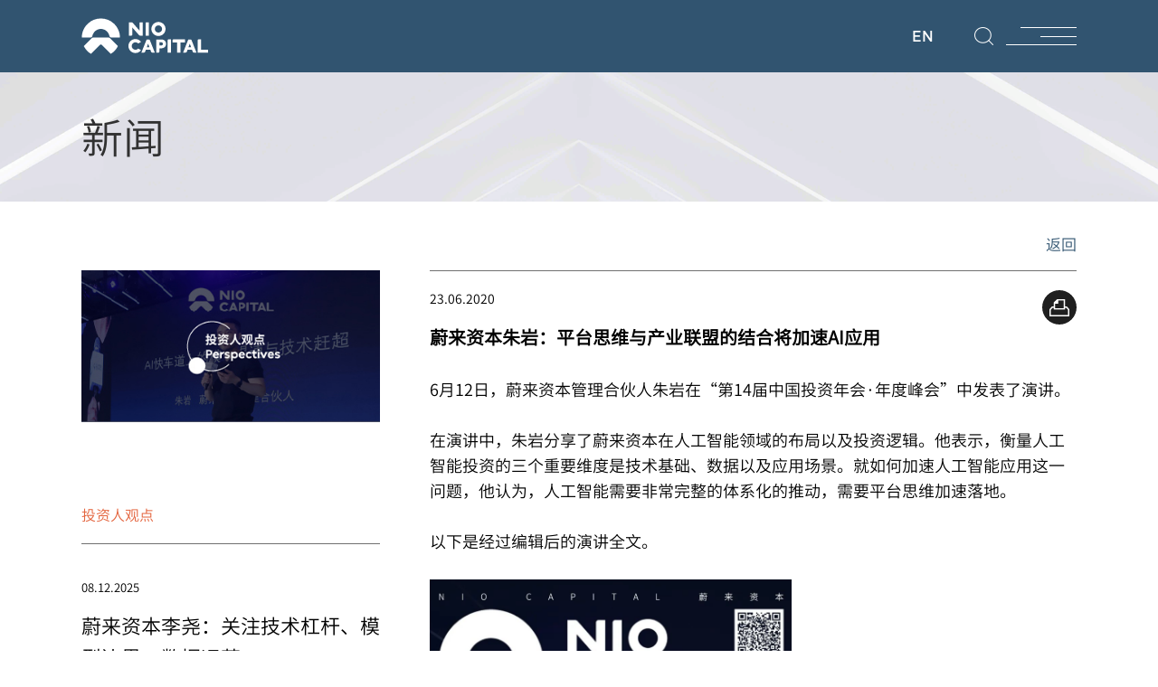

--- FILE ---
content_type: text/html;charset=utf-8;
request_url: https://niocapital.com/news/190.html
body_size: 7823
content:
<!doctype html>
<html>
<head>
    <meta charset="utf-8" />
    <meta name="keywords" content="" />
    <meta name="description" content="" />
    <title>蔚来资本朱岩：平台思维与产业联盟的结合将加速AI应用</title>
    <meta http-equiv="X-UA-Compatible" content="IE=edge">
    <meta name="format-detection" content="telephone=no">
    <meta name="viewport" content="width=device-width, initial-scale=1, maximum-scale=1, user-scalable=no">
    <meta http-equiv="Cache-Control" content="no-siteapp" />
    <!-- include main css -->
    <link rel="canonical" href="" />
    <link rel="stylesheet" type="text/css" href="/css/reset.css" />
    <link rel="stylesheet" type="text/css" href="/css/public.css" />
    <link rel="stylesheet" href="/css/swiper-bundle.min.css">
    <link rel="stylesheet" href="/css/animation.css">
    <link href="/images/icon_logo.svg" rel="icon">

    <!-- include jquery -->
    <script src="/js/swiper-bundle.min.js" type="text/javascript" charset="utf-8"></script>
    <script src="/js/jquery-1.11.1.min.js" type="text/javascript" charset="utf-8"></script>
    <script src="/js/wow.min.js" type="text/javascript" charset="utf-8"></script>
    <!--[if lt IE 9]>
        <script src="/js/html5.min.js" type="text/javascript" charset="utf-8"></script>
    <![endif]-->
</head>
<body>
<script>
    new WOW().init();
</script>
<div class="MainBox">

<div class="topHeader">
    <div class="container clearfix">
        <div class="logo">
            <a href="/">
                                <img src="/images/logo.svg" alt="">
                            </a>
        </div>
        <div class="headA">
            <div class="clearfix">
                <div class="headAL lan">
                    <p><a href="/en" class="colorWhite">EN</a></p>
                </div>
                <div class="headAL search">
                    <span class="btn"></span>
                    <div class="searchForm">
                        <form action="/search" method="get" class="clearfix relative">
                            <input type="text" name="keyword" placeholder="搜索" class="inp">
                            <input type="submit" class="searchBtn" >
                        </form>
                    </div>
                </div>
                <div class="headAL menu">
                    <span class="line line1"></span>
                    <span class="line line2"></span>
                    <span class="line line3"></span>
                </div>
            </div>
        </div>
    </div>
</div>

    


<div class="PcMenu">
    <div class="container">
        <div class="PcMenuA">
            <ul>
                                    <li class="">
                        <a class="sub" href="/about">关于我们</a>
                    </li>
                                    <li class="">
                        <a class="sub" href="/team">团队</a>
                    </li>
                                    <li class="">
                        <a class="sub" href="/investments">牛总会成员</a>
                    </li>
                                    <li class="cur">
                        <a class="sub" href="/news">新闻</a>
                    </li>
                                    <li class="">
                        <a class="sub" href="/esg">可持续发展</a>
                    </li>
                                    <li class="">
                        <a class="sub" href="/contact">联系我们</a>
                    </li>
                            </ul>
        </div>
    </div>
</div>
        <div class="aboutFix newsFix"></div>
	<div class="ibanner wow">
		<div class="container">
			<div class="mainTit a-fadeinB2">
				<div class="t">新闻</div>
			</div>
		</div>
	</div>
	<div class="newD" style="display: none">
		<div class="newsA wow">
			<div class="container a-fadeinB2">
				<div class="investmentsA-a relative">
					<div class="investmentsA-d">
						<a href="/news" >全部</a>
												<a href="/news/announcements" >新闻资讯</a>
												<a href="/news/perspectives" class="cur">投资人观点</a>
												<a href="/news/events" >牛总会活动</a>
												<a href="/news/portfolioupdates" >牛总会成员动态</a>
											</div>
					<div class="investmentsA-c">
						<dl>
															<dt>投资人观点</dt>
														<dd>
								<a href="/news" >全部</a>
																<a href="/news/announcements" >新闻资讯</a>
																<a href="/news/perspectives" class="cur">投资人观点</a>
																<a href="/news/events" >牛总会活动</a>
																<a href="/news/portfolioupdates" >牛总会成员动态</a>
															</dd>
						</dl>
					</div>
					<!-- <div class="investmentsA-b">
						<div class="relative">
							<input type="text" id="search" class="inp" placeholder="Search">
							<span class="btn"></span>
						</div>
					</div> -->
				</div>
			</div>
		</div>
	</div>

	<div class="teamDet newDD wow">
		<div class="container a-fadeinB2">
			<div class="teamDet-a clearfix">
				<div class="teamDet-b a-fadeinB2">
					<!-- <div class="backList"><a href="/news/perspectives">back</a></div> -->
					<div class="pic picc"><img src="/RNMVZJ/upload/2022-12/167107858327729200.jpg" width="100%" alt=""></div>
										<div class="newDA">
						<div class="topTit" style="color:#E3613A">
							投资人观点						</div>
						<ul>
														<li>
								<a href="/news/447.html">
									<div class="newDA-a">
										<div class="d">08.12.2025</div>
										<div class="t">蔚来资本李尧：关注技术杠杆、模型边界、数据运营</div>
									</div>
								</a>
							</li>
														<li>
								<a href="/news/445.html">
									<div class="newDA-a">
										<div class="d">26.11.2025</div>
										<div class="t">蔚来资本朱岩：我们真正关注的参数之一是单位智能成本｜AI Revolution圆桌对话</div>
									</div>
								</a>
							</li>
														<li>
								<a href="/news/442.html">
									<div class="newDA-a">
										<div class="d">23.10.2025</div>
										<div class="t">蔚来资本朱岩：新能源投资关键是量产可行性与成本控制｜媒体专访</div>
									</div>
								</a>
							</li>
													</ul>
						<div class="newDA-b">
							<a href="/news/perspectives">更多新闻 +</a>
						</div>
					</div>
					
				</div>
				<div class="teamDet-c">
					<div class="backList"><a href="/news/perspectives">返回</a></div>
					<div class="relative">
						<div class="newDA-d">
							<input id="btnPrint" type="button" value="打印文本区域">
							<!-- <div class="bshare-custom"><div class="bsPromo bsPromo1"></div><a title="更多平台" class="bshare-more bshare-more-icon more-style-addthis"></a></div> -->
							<!-- <input id="btnPrintFull" type="button" value="全屏打印"> -->
						</div>
						<div class="teamDet-d" id="printArea">
							<div class="newDA-c relative">
								<div class="ttt" style="color:#E3613A">投资人观点</div>
								<div class="d">23.06.2020</div>

								<div class="pic"><img src="/RNMVZJ/upload/2022-12/167107858327729200.jpg" width="100%" alt=""></div>

								<div class="t">蔚来资本朱岩：平台思维与产业联盟的结合将加速AI应用</div>
								<div class="c2">
									<p><span style="font-size:18px;">6月12日，蔚来资本管理合伙人朱岩在&ldquo;第14届中国投资年会&middot;年度峰会&rdquo;中发表了演讲。<br />
&nbsp;<br />
在演讲中，朱岩分享了蔚来资本在人工智能领域的布局以及投资逻辑。他表示，衡量人工智能投资的三个重要维度是技术基础、数据以及应用场景。就如何加速人工智能应用这一问题，他认为，人工智能需要非常完整的体系化的推动，需要平台思维加速落地。<br />
&nbsp;<br />
以下是经过编辑后的演讲全文。<br />
&nbsp;</span><br />
<img src="/upload/images/202301190636499648.png" style="width: 400px; height: 616px;" /><br />
<br />
<span style="font-size:18px;">尽管去年市场上有一些声音说，人工智能与自动驾驶的寒冬到了。但其实只是投资圈对人工智能的热情有所下降，产业界对于人工智能的热情反而在提升。比如，一些在自动驾驶领域表现很出色的中国公司拿到了世界巨头的投资：蔚来资本投资的小马智行(Pony.ai)，今年年初获得了丰田的4亿美金的投资，估值达到了30亿美金的规模。我们投资的另一家人工智能企业Momenta也宣布与丰田在高精度地图层面上的合作。产业界的加速投入一定程度上带动了人工智能的投资回暖。<br />
&nbsp;<br />
前两天特斯拉超越丰田成为市值第一的汽车公司。市值只在一个层面上反应投资人对企业未来的预期，但新创车企能实现这样的突破，传达了一种信号，行业变革也在广泛地被市场接受。<br />
&nbsp;<br />
成立之初，蔚来资本最关注的领域是汽车和出行行业的变革。我们发现，在电动化、智能化、网联化等新技术和新模式的冲击下，这些领域发生了一些非常本质的变化。同时，作用于汽车和出行领域的技术和模式也在改变其他产业。<br />
&nbsp;<br />
今天是人工智能专场，基于蔚来资本在人工智能领域的布局，我们谈谈关于人工智能领域投资的思考。</span></p>

<p>&nbsp;</p>

<h3><span style="font-size:18px;"><strong>01 蔚来资本在人工智能领域的布局</strong></span></h3>

<p>&nbsp;</p>

<p><span style="font-size:18px;">蔚来资本投资的企业中，很多都在深度应用人工智能技术。关于人工智能领域的布局，可以从三个层面理解。</span><br />
<br />
<img src="/upload/images/202301190637082807.png" style="width: 400px; height: 221px;" /><br />
<span style="font-size:18px;">&nbsp;<br />
第一列是在技术创新层面的布局，蔚来资本在这个领域投资的代表性公司有Momenta、黑芝麻智能科技、Innovusion。其中，Momenta目前在做L3自动驾驶，对技术创新一直有自己的思考；黑芝麻已经发布了车规级芯片，能够直接对标世界级顶尖公司的产品；Innovusion的产品在激光雷达领域的性能表现非常出色，它不仅能应用在汽车领域，还用于城市基础设施。中国许多城市就正在使用Innovusion的激光雷达来监测路口的交通情况。这三家公司在基础技术层面，提供世界级的创新。<br />
&nbsp;<br />
第二列是在应用场景层面的布局。自动驾驶其实离我们非常近，某些特定场景已经开始在规模化地部署。比如在Robotaxi领域，小马智行已经成为这个领域领先的中国公司，被认为是中国的Waymo；嬴彻科技目前正在开发L3级自动驾驶卡车，这些卡车很快就能够大规模地应用到城际物流场景；主线科技已经在港口运营L4自动驾驶卡车；四维智联是在人机交互领域，在车内为大家提供娱乐、信息导航等丰富的智能化体验。<br />
&nbsp;<br />
第三列的公司看起来可能不直接跟人工智能相关，但实际上他们也在积极运用人工智能技术。比如爱泊车，它是用高位视觉的方案去实现停车场的无人化管理，现在已经在中国许多的一、二线城市推广；首汽约车是在专车领域非常出色的公司，嘀嗒出行是顺风车和出租车领域的头部企业，这两家出行公司也正在运用人工智能技术为用户提供更便捷、更高效的服务；能链集团也在使用人工智能技术为消费者和车队提供更方便、更便宜的加油和充电的服务；在企业服务领域的博云，通过人工智能技术，为客户提供更好的中台解决方案。</span></p>

<p>&nbsp;</p>

<p>&nbsp;</p>

<p><span style="font-size:18px;"><strong>02 衡量人工智能投资的三个维度：技术基础、数据、应用场景</strong></span></p>

<p>&nbsp;</p>

<p><span style="font-size:18px;">蔚来资本重点关注出行、能源、物流、零售、企业服务、社交、娱乐、金融和保险等行业。我们除了关注企业在技术上的创新，还关注它的应用产业。这些产业的内生规律是什么？如何把技术和模式创新运用到这些产业链中？都是我们要思考的问题。<br />
&nbsp;<br />
聚焦于人工智能，我们最关注的三个维度是技术基础、数据和应用场景。我们会围绕这三个维度深入探讨。<br />
&nbsp;</span><br />
<img src="/upload/images/202301190637362634.png" style="width: 400px; height: 223px;" /><br />
<span style="font-size:18px;">&nbsp;<br />
第一个维度是技术基础。拿激光雷达来说，它的精确度、能耗是不是达到了行业的需求？在满足基本技术要求时，你的成本是不是够低？当你想把一个激光雷达安装到十几万辆车，上百万辆车，你的成本不能是几万美金，可能是几千美金，甚至几百美金，还有可能达到更低。所以技术的基础是我们在衡量人工智能投资里面，非常重要的一个维度。<br />
&nbsp;<br />
第二个维度是数据。数据其实也包含了很多的角度去看。首先，这个行业有没有大规模的数据的积累？什么样的模式可以帮助规模数据的积累？另外这些数据是不是容易被标注、被分析？尤其是在深度学习得到广泛应用后，当数据成为人工智能应用的壁垒，有可能是一个障碍，解决好这个问题，企业可能就会更有竞争力。<br />
&nbsp;<br />
第三是对人工智能应用场景的深度研究。场景是否清晰？在什么样的场景下，如何规模化地拓展人工智能应用？<br />
&nbsp;<br />
举几个例子，比如物流产业。其实物流产业的场景非常的广泛，我们刚才提到港口的货运、高速公路的物流、市政环卫、矿区、最后一公里物流，每一个场景都会有百亿市场，甚至千亿市场的规模出现，都会产生巨无霸的公司。但是每个场景的差别很大，在某一个领域做得很出色的公司，不一定能很顺利地去覆盖另外一个场景。想要在一个领域保持持续领先的优势，技术上的进步可能仅仅是企业需要满足的条件之一，用五年、十年的时间维度看，其他维度的进步也非常重要。<br />
&nbsp;<br />
什么样的公司能够真正地利用现有的模式和资源把自己的技术更快地推广到市场上？我认为核心是，如何通过模式提速，让把数据积累迅速地跑到世界的前列。<br />
&nbsp;<br />
再比如零售领域。我们在投资零售领域的时候，不仅仅要看技术，同时要对它的场景有非常深入的思考，因为要真正提升它的效率，需要牵扯到整个供应链体系。<br />
&nbsp;<br />
目前，已经有一些公司通过数字化应用等技术深刻地改变行业发展。但是一项应用于某一特定零售场景的人工智能技术，能否直接应用于其他零售场景而创造价值，是值得探讨的。这中间可能存在很高的不确定性。</span></p>

<p>&nbsp;</p>

<p>&nbsp;</p>

<h3><span style="font-size:18px;"><strong>03 基于对行业根本驱动的理解，选择投资领域</strong></span></h3>

<p>&nbsp;</p>

<p><span style="font-size:18px;">关注人工智能领域的投资，我们会经常看到关于成熟度、关注度的曲线。这个曲线呈现的是，人工智能在很多领域已经趋向于成熟布局。关于在曲线的哪个部位去投资，每个投资机构可能都有自己的思考。<br />
&nbsp;</span><br />
<img src="/upload/images/202301190638081315.png" style="width: 400px; height: 222px;" /><br />
<br />
<span style="font-size:18px;">投资领域的选择，在于对行业根本驱动力的理解。无论投到顶部还是底部，选对技术和场景，持续推动人工智能相关技术的发展，都会对一些大的行业有积极的影响。</span></p>

<p>&nbsp;</p>

<p>&nbsp;</p>

<h3><span style="font-size:18px;"><strong>04 连接各领域顶尖玩家，加速技术变革</strong></span></h3>

<p>&nbsp;</p>

<p><img src="/upload/images/202301190638255371.png" style="width: 400px; height: 220px;" /><br />
<span style="font-size:18px;">&nbsp;<br />
最后，我想跟大家分享关于加速人工智能应用的思考。<br />
&nbsp;<br />
蔚来资本在成立之初就提出&ldquo;蓝天联盟&rdquo;的概念。我们认为，在做投资的时候，对产业有平台的思维和产业联盟的思考，能够更好地帮助创业公司成长、推动产业发展。<br />
&nbsp;<br />
尤其对于人工智能这么复杂的一个体系，想要真正落地，服务人们的生活，不是一个或者几个创业企业能够完成的，它需要更开放的平台和更开放的思维。<br />
&nbsp;<br />
譬如，大公司的优势在于资源、算力以及场景支持等，而小公司更有创造力、更专注。如果能通过合作发挥各自的优势，实现算力整合、数据共享等，汇聚各领域顶尖人才的智慧，将有利于行业更好更快地发展。<br />
&nbsp;<br />
人工智能需要非常完整的体系化的推动，需要平台思维加速落地。在这其中，资本可以扮演&ldquo;连接器&rdquo;的角色，连接各领域领先玩家，加速技术变革。蔚来资本也一直努力成为这样的角色，帮助那些能够给人们带来美好生活的企业成长。</span></p>
								</div>
							</div>
						</div>
					</div>
						
					<div class="teamDet-e">
													<a class="prev" href="/news/215.html"></a>

																		<a class="next" href="/news/167.html"></a>
											</div>
				</div>


				<div class="teamDet-b teamDet-w">
										<div class="newDA">
						<div class="topTit">
							公告
						</div>
						<ul>
														<li>
								<a href="/news/447.html">
									<div class="newDA-a">
										<div class="d">08.12.2025</div>
										<div class="t">蔚来资本李尧：关注技术杠杆、模型边界、数据运营</div>
									</div>
								</a>
							</li>
														<li>
								<a href="/news/445.html">
									<div class="newDA-a">
										<div class="d">26.11.2025</div>
										<div class="t">蔚来资本朱岩：我们真正关注的参数之一是单位智能成本｜AI Revolution圆桌对话</div>
									</div>
								</a>
							</li>
														<li>
								<a href="/news/442.html">
									<div class="newDA-a">
										<div class="d">23.10.2025</div>
										<div class="t">蔚来资本朱岩：新能源投资关键是量产可行性与成本控制｜媒体专访</div>
									</div>
								</a>
							</li>
													</ul>
						<div class="newDA-b">
							<a href="/news/perspectives">更多新闻 +</a>
						</div>
					</div>
					
				</div>
			</div>
		</div>
	</div>
	

	<script type="text/javascript" charset="utf-8" src="http://static.bshare.cn/b/button.js#style=-1&amp;uuid=&amp;pophcol=2&amp;lang=zh"></script><a class="bshareDiv" onclick="javascript:return false;"></a>

	<script type="text/javascript" charset="utf-8" src="http://static.bshare.cn/b/bshareC0.js"></script>
	<div class="footer">
	<div class="footerA clearfix">
		<!-- <div class="footerA-a">
			<div class="t">NIOcapital</div>
			<div class="img">
				<img src="/images/ewm.png" alt="">
			</div>
		</div> -->
<!-- 		<div class="footerA-b">
			<div class="c">
				<p>
	蔚来资本版权所有 &copy;&nbsp;2022
</p>
<p>
	<a href="https://beian.miit.gov.cn/#/Integrated/index" target="_blank"><span style="color:#FFFFFF;">沪ICP备2024094173号-1</span></a><span style="color:#FFFFFF;"> | </span><a href="https://beian.mps.gov.cn/#/query/webSearch" target="_blank"><span style="color:#FFFFFF;">沪公网安备 31010602006596号</span></a> 
</p>			</div>
			<div class="link">
				<p><a href="/contact">联系我们</a> | <a href="">  Legal Notices</a></p>
			</div>
			<div class="more">
				<a href="https://yiam9wjxgl.jobs.feishu.cn/669318">加入我们</a>
			</div>
		</div> -->
		<div class="footerA-c">
			<div class="t">订阅蔚来资本简报</div>
			<div class="form relative">
				<form action="/oks" method="post">
					<input type="text" name="email" placeholder="订阅Email地址">
					<!-- <div class="sub"></div> -->
					<input type="hidden" name="formhasha" value="d3e33a7c" />
					<input type="submit" class="sub">
				</form>
			</div>
			<div class="share">
								<a href="###">
					<img class="pic" src="/RNMVZJ/upload/2022-11/166841424876428800.png" alt="">
										<img class="ewm" src="/RNMVZJ/upload/2022-11/166841080971831000.png" alt="">
									</a>
								<a href="https://www.linkedin.com/company/13243931">
					<img class="pic" src="/RNMVZJ/upload/2022-11/166841041081290400.png" alt="">
									</a>
							</div>
		</div>
		<div class="footerA-b footerA-w">
			<div class="c">
				<p>
	蔚来资本版权所有 &copy;&nbsp;2022
</p>
<p>
	<a href="https://beian.miit.gov.cn/#/Integrated/index" target="_blank"><span style="color:#FFFFFF;">沪ICP备2024094173号-1</span></a><span style="color:#FFFFFF;"> | </span><a href="https://beian.mps.gov.cn/#/query/webSearch" target="_blank"><span style="color:#FFFFFF;">沪公网安备 31010602006596号</span></a> 
</p>			</div>
			<div class="link">
				<p><a href="/contact">联系我们</a> <!-- | <a href="">  Legal Notices</a> --></p>
			</div>
		</div>
		<div class="footerA-b">
			<div class="c">
				<p>
	蔚来资本版权所有 &copy;&nbsp;2022
</p>
<p>
	<a href="https://beian.miit.gov.cn/#/Integrated/index" target="_blank"><span style="color:#FFFFFF;">沪ICP备2024094173号-1</span></a><span style="color:#FFFFFF;"> | </span><a href="https://beian.mps.gov.cn/#/query/webSearch" target="_blank"><span style="color:#FFFFFF;">沪公网安备 31010602006596号</span></a> 
</p>			</div>
			<div class="link">
				<p><a href="/contact">联系我们</a> <!-- | <a href="">  Legal Notices</a> --></p>
			</div>
			<div class="more">
				<a href="https://yiam9wjxgl.jobs.feishu.cn/index">加入我们</a>
			</div>
		</div>
	</div>
</div>


<!--menu end-->
<script src="/js/public.js" type="text/javascript" charset="utf-8"></script>


<script>
    new WOW().init();
    $.ajax({ url: '/hit_counter.php', data: { page: document.location.pathname } }) 
</script>



</div>
</body>
</html>
<script src="/js/jquery.PrintArea.min.js"></script> 
<script> 
  $("#btnPrint").click(function(){  
    $("#printArea").printArea(); 
  }); 
 
  $("#btnPrintFull").click(function(){  
    $("body").printArea(); 
  }); 
   
</script>



--- FILE ---
content_type: text/css
request_url: https://niocapital.com/css/reset.css
body_size: 1833
content:
@charset "utf-8";

/*
	--------------------------
	间距清除
	--------------------------
*/

body,
div,
span,
h1,
h2,
h3,
h4,
h5,
h6,
p,
em,
img,
strong,
b,
small,
u,
i,
center,
dl,
dt,
dd,
ol,
ul,
li,
sub,
sup,
tt,
var,
del,
dfn,
ins,
kbd,
q,
s,
samp,
strike,
applet,
object,
iframe,
fieldset,
form,
label,
legend,
table,
caption,
tbody,
tfoot,
thead,
tr,
th,
td,
article,
aside,
canvas,
details,
embed,
figure,
figcaption,
footer,
header,
hgroup,
menu,
nav,
output,
ruby,
section,
summary,
time,
blockquote,
pre,
a,
abbr,
acronym,
address,
big,
cite,
code,
mark,
audio,
video,
input,
textarea,
select {
	margin: 0;
	padding: 0;
}

ol,
ul {
	list-style: none;
}

* {
	-webkit-box-sizing: border-box;
	-moz-box-sizing: border-box;
	box-sizing: border-box;
	outline: 0;
}

/*
	--------------------------
	A标签 配置
	--------------------------
*/
a {
	text-decoration: none;
	outline: none;
	color: #666;
}

a:hover {
	color: #000;
}

img {
	border: 0;
	max-width: 100%;
}

a:focus {
	outline: none;
}

/*
	--------------------------
	Body 配置
	--------------------------
*/
html {
	overflow-x: hidden;
	-webkit-text-size-adjust: none;
}

@font-face {
	font-family: 'Montserrat-Black';
	src: url('../fonts/Montserrat-Black.eot');
	src: local('☺'),
		url('../fonts/Montserrat-Black.eot?#iefix') format('embedded-opentype'),
		url('../fonts/Montserrat-Black.woff') format('woff'),
		url('../fonts/Montserrat-Black.ttf') format('truetype'),
		url('../fonts/Montserrat-Black.otf') format('opentype'),
		url('../fonts/Montserrat-Black.svg#Montserrat-Black') format('svg');
	font-style: normal;
}

@font-face {
	font-family: 'Montserrat-Bold';
	src: url('../fonts/Montserrat-Bold.eot');
	src: local('☺'),
		url('../fonts/Montserrat-Bold.eot?#iefix') format('embedded-opentype'),
		url('../fonts/Montserrat-Bold.woff') format('woff'),
		url('../fonts/Montserrat-Bold.ttf') format('truetype'),
		url('../fonts/Montserrat-Bold.otf') format('opentype'),
		url('../fonts/Montserrat-Bold.svg#Montserrat-Bold') format('svg');
}

@font-face {
	font-family: 'Montserrat-ExtraBold';
	src: url('../fonts/Montserrat-ExtraBold.eot');
	src: local('☺'),
		url('../fonts/Montserrat-ExtraBold.eot?#iefix') format('embedded-opentype'),
		url('../fonts/Montserrat-ExtraBold.woff') format('woff'),
		url('../fonts/Montserrat-ExtraBold.ttf') format('truetype'),
		url('../fonts/Montserrat-ExtraBold.otf') format('opentype'),
		url('../fonts/Montserrat-ExtraBold.svg#Montserrat-ExtraBold') format('svg');
}

@font-face {
	font-family: 'Montserrat-Hairline';
	src: url('../fonts/Montserrat-Hairline.eot');
	src: local('☺'),
		url('../fonts/Montserrat-Hairline.eot?#iefix') format('embedded-opentype'),
		url('../fonts/Montserrat-Hairline.woff') format('woff'),
		url('../fonts/Montserrat-Hairline.ttf') format('truetype'),
		url('../fonts/Montserrat-Hairline.otf') format('opentype'),
		url('../fonts/Montserrat-Hairline.svg#Montserrat-Hairline') format('svg');
}
@font-face {
	font-family: 'Montserrat-Light';
	src: url('../fonts/Montserrat-Light.eot');
	src: local('☺'),
		url('../fonts/Montserrat-Light.eot?#iefix') format('embedded-opentype'),
		url('../fonts/Montserrat-Light.woff') format('woff'),
		url('../fonts/Montserrat-Light.ttf') format('truetype'),
		url('../fonts/Montserrat-Light.otf') format('opentype'),
		url('../fonts/Montserrat-Light.svg#Montserrat-Light') format('svg');
}

@font-face {
	font-family: 'Montserrat-Regular';
	src: url('../fonts/Montserrat-Regular.eot');
	src: local('☺'),
		url('../fonts/Montserrat-Regular.eot?#iefix') format('embedded-opentype'),
		url('../fonts/Montserrat-Regular.woff') format('woff'),
		url('../fonts/Montserrat-Regular.ttf') format('truetype'),
		url('../fonts/Montserrat-Regular.otf') format('opentype'),
		url('../fonts/Montserrat-Regular.svg#Montserrat-Regular') format('svg');
}

@font-face {
	font-family: 'Montserrat-SemiBold';
	src: url('../fonts/Montserrat-SemiBold.eot');
	src: local('☺'),
		url('../fonts/Montserrat-SemiBold.eot?#iefix') format('embedded-opentype'),
		url('../fonts/Montserrat-SemiBold.woff') format('woff'),
		url('../fonts/Montserrat-SemiBold.ttf') format('truetype'),
		url('../fonts/Montserrat-SemiBold.otf') format('opentype'),
		url('../fonts/Montserrat-SemiBold.svg#Montserrat-SemiBold') format('svg');
}

@font-face {
	font-family: 'Montserrat-UltraLight';
	src: url('../fonts/Montserrat-UltraLight.eot');
	src: local('☺'),
		url('../fonts/Montserrat-UltraLight.eot?#iefix') format('embedded-opentype'),
		url('../fonts/Montserrat-UltraLight.woff') format('woff'),
		url('../fonts/Montserrat-UltraLight.ttf') format('truetype'),
		url('../fonts/Montserrat-UltraLight.otf') format('opentype'),
		url('../fonts/Montserrat-UltraLight.svg#Montserrat-UltraLight') format('svg');
}


@font-face {
	font-family: 'TachyonW00-Regular';
	src: url('../fonts/TachyonW00-Regular.eot');
	src: local('☺'),
		url('../fonts/TachyonW00-Regular.eot?#iefix') format('embedded-opentype'),
		url('../fonts/TachyonW00-Regular.woff') format('woff'),
		url('../fonts/TachyonW00-Regular.ttf') format('truetype'),
		url('../fonts/TachyonW00-Regular.otf') format('opentype'),
		url('../fonts/TachyonW00-Regular.svg#TachyonW00-Regular') format('svg');
}
@font-face {
	font-family: 'Tachyon Light';
	src: url('../fonts/Tachyon Light.eot');
	src: local('☺'),
		url('../fonts/Tachyon Light.eot?#iefix') format('embedded-opentype'),
		url('../fonts/Tachyon Light.woff') format('woff'),
		url('../fonts/Tachyon Light.ttf') format('truetype'),
		url('../fonts/Tachyon Light.otf') format('opentype'),
		url('../fonts/Tachyon Light.svg#Tachyon Light') format('svg');
}

@font-face {
	font-family: 'SourceHanSansCNNormal';
	src: url('../fonts/SourceHanSansCN-Normal.eot');
	src: local('☺'),
		url('../fonts/SourceHanSansCN-Normal.eot?#iefix') format('embedded-opentype'),
		url('../fonts/SourceHanSansCN-Normal.woff') format('woff'),
		url('../fonts/SourceHanSansCN-Normal.ttf') format('truetype'),
		url('../fonts/SourceHanSansCN-Normal.otf') format('opentype'),
		url('../fonts/SourceHanSansCN-Normal.svg#SourceHanSansCN-Normal') format('svg');
}


@font-face {
	font-family: 'SourceHanSansCNNormal';
	src: url('../fonts/SourceHanSansCN-Normal.eot');
	src: local('☺'),
		url('../fonts/SourceHanSansCN-Normal.eot?#iefix') format('embedded-opentype'),
		url('../fonts/SourceHanSansCN-Normal.woff') format('woff'),
		url('../fonts/SourceHanSansCN-Normal.ttf') format('truetype'),
		url('../fonts/SourceHanSansCN-Normal.otf') format('opentype'),
		url('../fonts/SourceHanSansCN-Normal.svg#SourceHanSansCN-Normal') format('svg');
}
body *{
	font-family: "SourceHanSansCNNormal" !important;
}
@font-face {
	font-family: 'SourceHanSansCNBold';
	src: url('../fonts/SourceHanSansCN-Normal.eot');
	src: local('☺'),
		url('../fonts/SourceHanSansCN-Normal.eot?#iefix') format('embedded-opentype'),
		url('../fonts/SourceHanSansCN-Normal.woff') format('woff'),
		url('../fonts/SourceHanSansCN-Normal.ttf') format('truetype'),
		url('../fonts/SourceHanSansCN-Normal.otf') format('opentype'),
		url('../fonts/SourceHanSansCN-Normal.svg#SourceHanSansCN-Normal') format('svg');
	font-weight: bold;
}


body {
	-webkit-font-smoothing: antialiased;
	font-family: "SourceHanSansCN-Normal" !important;
	background: #fff;
	font-size: 14px;
	color: #666;
	margin-left: auto;
	margin-right: auto;
	overflow: hidden;
}

/*
	--------------------------
	表单控件设置
	--------------------------
*/

table {
	border-collapse: collapse;
	width: 100%;
}

input[type='reset'],
input[type='button'],
input[type='submit'],
input[type='radio'] {
	cursor: pointer;
	outline: none;
	-webkit-appearance: none;
}

input[type='checkbox'],
input[type='radio'] {
	position: relative;
	vertical-align: middle;
	margin-top: -2px;
	margin-bottom: 1px;
	margin-left: 5px;
	margin-right: 5px;
	-webkit-appearance: none;
}

textarea,
input[type='email'],
input[type='date'],
input[type='password'],
input[type='text'] {
	padding: 0px;
	color: #666;
	font-size: 12px;
	outline: none;
	font-family: "Montserrat-Light";
	-webkit-appearance: none;
}


/*
	--------------------------
	快捷方式
	--------------------------
*/
.f-l {
	float: left;
}

.f-r {
	float: right;
}

.clearfix {
	clear: both;
}

.clearfix:after {
	clear: both;
	height: 0;
	content: "";
	line-height: 0;
	font-size: 0;
	display: block;
}



.sousuo_jg { position: relative; z-index: 5; background: #fff; padding: 4vw 0 10vw; }
.newsList ul li a { /*display: block;*/ padding:1.6vw 0; }
.newsList a .t { font-size: 28px;color:#315470; font-family: "Montserrat-Light"; margin-bottom: 12px; }
.newsList a .c { font-size: 18px;color:#000000; font-family: "Montserrat-Light"; }
.newsList { border-bottom: 1px solid #000; }

@media(max-width: 1700px){
	.newsList a .t { font-size: 26px; }
}
@media(max-width: 1500px){
	.newsList a .t { font-size: 24px; }
	.newsList a .c { font-size: 16px; }
}
@media(max-width: 1300px){
	.newsList a .t { font-size: 22px; margin-bottom: 6px; }
	.newsList a .c { font-size: 16px; }
}
@media(max-width: 1100px){
	.newsList a .t { font-size: 20px; }
	.newsList a .c { font-size: 16px; }
	.newsList ul li a { padding:16px 0; }
}
@media(max-width: 640px){
	.newsList a .t { font-size: 18px; }
	.newsList a .c { font-size: 14px; }
	.newsList ul li a { padding:16px 0; }
}






--- FILE ---
content_type: text/css
request_url: https://niocapital.com/css/public.css
body_size: 12377
content:
@charset "utf-8";
a,
img {
  vertical-align: top;
}

.container {
  width: 72%;
  margin: 0 auto;
}
.container .zszz {
  font-size: 14px;
  color: #313131;
  margin-top: 60px;
  z-index: 10;
}
.MainBox {
  position: relative;
}
.topHeader {
  position: fixed;
  left: 0;
  top: 0;
  width: 100%;
  z-index: 50;
  background: #315470;
}
.topHeader .logo {
  float: left;
  padding: 20px 0;
}
.topHeader .logo img {
  height: 40px;
}
.topHeader .logo a,
.topHeader .logo a h1 {
  font-family: "SourceHanSansCN-Regular";
  line-height: 30px;
  text-transform: uppercase;
  display: block;
  font-size: 26px;
  color: #fff;
  font-weight: normal;
}
.headA {
  float: right;
}
.headAL {
  float: left;
}
.headA .lan {
  font-size: 16px;
  color: #ffffff;
  line-height: 80px;
  padding: 0px 30px 0px 0px;
}
.headA .lan a {
  font-size: 16px;
  color: #ffffff;
  line-height: 80px;
  padding: 0px 0px 0px 0px;
  font-family: "Montserrat-Regular" !important;
}
.headA .search {
  overflow: hidden;
  transition: all 0.6s;
  width: 50px;
  height: 80px;
  position: relative;
}

.headA .search .searchForm {
  position: absolute;
  top: 50%;
  transform: translateY(-50%);
  right: 50px;
}

.searchForm .inp {
  padding-right: 60px;
  text-align: right;
  font-size: 16px;
  font-family: "SourceHanSansCN-UltraLight";
  width: 294px;
  height: 40px;
  border: none;
  background: #fff;
}
.searchForm .searchBtn {
  cursor: pointer;
  font-size: 0;
  width: 40px;
  height: 40px;
  background: url(../images/submit.png) no-repeat center #dbdbdb;
  border: none;
  position: absolute;
  right: 0;
  top: 0;
}
.headA .search:hover {
  width: 360px;
}

.active .a-fadeinB2 .zshsb01 {
  margin-bottom: 30px;
}
.active .a-fadeinB2 .zshsb {
  font-family: "TachyonW00-Regular" !important;
  font-size: 3.5vw;
}
.headA .search .btn {
  float: right;
  width: 50px;
  background: url(../images/topsearch.png) no-repeat center;
  height: 100%;
  position: relative;
  display: block;
  cursor: pointer;
}
.headA .menu {
  cursor: pointer;
  position: relative;
  height: 20px;
  width: 78px;
  position: relative;
  margin: 30px 0;
}
.headA .menu .line {
  transition: all 0.5s;
  height: 1px;
  background: #fff;
  position: absolute;
  right: 0;
}
.headA .menu .line1 {
  width: 62px;
  top: 0;
}
.headA .menu .line2 {
  width: 40px;
  top: 10px;
}
.headA .menu .line3 {
  width: 78px;
  bottom: 0;
}
.headA .menu.on .line1 {
  right: 16px;
}
.headA .menu.on .line2 {
  right: 38px;
}
.PcMenu {
  opacity: 0;
  padding-top: 70px;
  position: fixed;
  left: 105%;
  transition: all 0.4s;
  top: -50%;
  z-index: 45;
  width: 100%;
  height: 100%;
  background: rgba(20, 40, 50, 0.9);
}
.PcMenuA {
  padding-top: 4.5vw;
}
.PcMenuA ul li a {
  display: block;
  font-family: "SourceHanSansCN-Bold";
  line-height: 2.5;
  font-size: 20px;
  color: #fff;
  text-transform: uppercase;
}
.PcMenu.cur {
  opacity: 1;
  left: 0;
  top: 0;
}

.PcMenuA ul li a:hover {
  color: #315470;
}
/*.PcMenuA ul li a:hover,.PcMenuA ul li.cur a { color:#315470; }*/

.banner video {
  /*width:auto;*/ /*height:100%;*/
  min-height: 100%;
  min-width: 100%;
  position: absolute;
  top: 50%;
  left: 50%;
  transform: translate(-50%, -50%);
}
.banner video.vieb {
  display: none;
}

@media (max-width: 1100px) {
  .banner video.viea {
    display: none;
  }
  .banner video.vieb {
    display: block;
  }
}

.bannerA {
  font-family: "SourceHanSansCN-Medium";
  position: absolute;
  width: 100%;
  text-align: center;
  top: 58%;
  transform: translateY(-50%);
  left: 0;
  font-size: 3.5vw;
  line-height: 1;
}
.banner {
  position: relative;
  overflow: hidden;
}
.bannerBtn {
  width: 30px;
  cursor: pointer;
  height: 60px;
  border: 2px solid #fff;
  border-radius: 40px;
  position: absolute;
  left: 50%;
  transform: translateX(-50%);
  bottom: 3vw;
  z-index: 10;
}
.bannerBtn span {
  top: 10px;
  display: inline-block;
  width: 6px;
  height: 6px;
  background: #fff;
  border-radius: 50%;
  position: absolute;
  left: 50%;
  margin-left: -3px;
}
.bannerBtn span {
  -webkit-animation: godown 1.5s infinite;
  animation: godown 1.5s infinite;
  box-sizing: border-box;
}
@-webkit-keyframes godown {
  0% {
    -webkit-transform: translate(0, 0);
    opacity: 0;
  }
  50% {
    opacity: 1;
  }
  100% {
    -webkit-transform: translate(0, 40px);
    opacity: 0;
  }
}
@keyframes godown {
  0% {
    transform: translate(0, 0);
    opacity: 0;
  }
  50% {
    opacity: 1;
  }
  100% {
    transform: translate(0, 20px);
    opacity: 0;
  }
}
@media (max-width: 1480px) {
  .container {
    width: 86%;
  }
}
@media (max-width: 1100px) {
  .container {
    width: 90%;
  }
  .headA .menu {
    width: 56px;
  }
  .headA .menu .line1 {
    width: 40px;
    top: 0;
  }
  .headA .menu .line2 {
    width: 28px;
    top: 10px;
  }
  .headA .menu .line3 {
    width: 56px;
    bottom: 0;
  }
  .headA .menu.on .line1 {
    right: 16px;
  }
  .headA .menu.on .line2 {
    right: 28px;
  }
  .topHeader .logo a,
  .topHeader .logo a h1 {
    font-size: 24px;
  }
  .topHeader .logo {
    padding: 25px 0;
  }
  .topHeader .logo img {
    height: 30px;
  }
  .headA .lan {
    line-height: 80px;
    margin-right: -10px;
  }
  .headA .search {
    height: 80px;
  }
  .headA .search {
    display: none;
  }
  .headA .menu {
    margin: 30px 0;
  }
  .PcMenuA {
    padding-top: 40px;
  }
  .PcMenu {
    height: auto;
    padding-bottom: 40px;
  }

  .PcMenuA ul li a {
    text-align: center;
    font-size: 16px;
    line-height: 2;
  }
  .bannerA {
    font-size: 6vw;
  }

  .bannerBtn {
    width: 20px;
    height: 30px;
    border-radius: 20px;
  }
  .bannerBtn span {
    top: 6px;
    width: 3px;
    height: 3px;
    margin-left: -2px;
  }
  .bannerBtn span {
    -webkit-animation: godown 1.5s infinite;
    animation: godown 1.5s infinite;
    box-sizing: border-box;
  }
  @-webkit-keyframes godown {
    0% {
      -webkit-transform: translate(0, 0);
      opacity: 0;
    }
    50% {
      opacity: 1;
    }
    100% {
      -webkit-transform: translate(0, 30px);
      opacity: 0;
    }
  }
  @keyframes godown {
    0% {
      transform: translate(0, 0);
      opacity: 0;
    }
    50% {
      opacity: 1;
    }
    100% {
      transform: translate(0, 6px);
      opacity: 0;
    }
  }
}
@media (max-width: 600px) {
  .topHeader .logo a,
  .topHeader .logo a h1 {
    font-size: 20px;
  }
}
@media (max-width: 400px) {
  .topHeader .logo a,
  .topHeader .logo a h1 {
    font-size: 18px;
  }
  .headA .menu {
    width: 42px;
  }
  .headA .menu .line1 {
    width: 36px;
    top: 0;
  }
  .headA .menu .line2 {
    width: 24px;
    top: 10px;
  }
  .headA .menu .line3 {
    width: 42px;
    bottom: 0;
  }

  .headA .menu.on .line1 {
    right: 6px;
  }
  .headA .menu.on .line2 {
    right: 18px;
  }
}

/*首页*/
.alignC {
  text-align: center;
}
.homeA {
  padding: 4.5vw 0 5vw;
  background: #fff;
}

.homeA-a .con {
  max-width: 950px;
  margin: 0 auto;
  font-size: 22px;
  color: #000;
  line-height: 1.4;
  font-family: "SourceHanSansCN-Light";
  font-weight: lighter;
}
.homeA-b {
  margin-top: 3vw;
}
.homeA-b ul li {
  transition: all 0.5s;
  position: relative;
  border-radius: 50%;
  border: 1px dashed #afafaf;
  float: left;
  width: 19vw;
  height: 19vw;
  margin-right: calc(50% - 28.5vw);
}

.homeA-b ul li:last-child {
  margin-right: 0;
}

.homeA-c {
  text-align: center;
  position: absolute;
  left: 50%;
  top: 50%;
  transform: translate(-50%, -50%);
  width: 100%;
}

.homeA-c .t {
  font-family: "SourceHanSansCN-Bold";
  font-size: 1.8vw;
  color: #000000;
  margin-top: 26px;
  transition: all 0.5s;
  line-height: 1;
  text-transform: uppercase;
}

.homeA-b ul li:hover {
  transform: scale(0.9);
  opacity: 0.6;
}
.homeA-b ul li:hover .homeA-c .t {
  margin-top: 16px;
}
/*.homeA-b ul li:hover .icon { opacity: 0.6; }*/
.homeA-b ul li .icon {
  transition: all 0.5s;
}
@media (max-width: 1480px) {
  .homeA-b ul li .icon img {
    width: 60px;
  }
  .homeA-b ul li {
    width: 24vw;
    height: 24vw;
  }
  .homeA-b ul li {
    margin-right: calc(50% - 36vw);
  }
  .homeA-b ul li:last-child {
    margin-right: 0;
  }
  .homeA-a .con {
    font-size: 18px;
  }
}
@media (max-width: 1100px) {
  .homeA {
    padding: 40px 0 50px;
  }
  .homeA-b ul li .icon img {
    width: 60px;
  }
  .homeA-b ul li {
    width: 26vw;
    height: 26vw;
  }
  .homeA-b ul li {
    margin-right: calc(50% - 39vw);
  }
  .homeA-b ul li:last-child {
    margin-right: 0;
  }
  .homeA-a .con {
    font-size: 16px;
  }
  .homeA-b {
    margin-top: 20px;
  }
}
@media (max-width: 640px) {
  .homeA {
    padding: 40px 0 50px;
  }
  .homeA-b ul li .icon img {
    width: 40px;
  }
  .homeA-b ul li {
    width: 36vw;
    height: 36vw;
  }
  .homeA-b ul li {
    margin-right: 0;
  }
  .homeA-b ul li:nth-child(2) {
    float: right;
  }
  .homeA-c .t {
    margin-top: 12px;
    font-family: "SourceHanSansCN-Bold";
  }
  .homeA-b ul li:last-child {
    margin-right: 0;
    margin-left: calc(50% - 18vw);
  }
  .homeA-c .t {
    font-size: 3vw;
  }
  .homeA-a .con {
    font-size: 16px;
    line-height: 1.5;
    font-family: "SourceHanSansCN-Light";
  }
  .homeA-b {
    margin-top: 20px;
  }
}
/*@media(max-width: 450px){
	.homeA-b ul li { width: 44vw; height: 44vw; }
	.homeA-b ul li:last-child { margin-right:0; margin-left:calc(50% - 22vw); }
}*/

.homeB {
  padding: 4vw 0 6.5vw;
  background: url(../images/hbbg.png) no-repeat center/cover;
}
.mainTit .t {
  color: #313131;
  line-height: 1;
  font-size: 46px;
  text-transform: uppercase;
  font-family: "SourceHanSansCN-Bold";
}
.homeB-b {
  margin-top: 5vw;
}
.homeB-b ul {
  display: flex;
  flex-wrap: wrap;
}
.homeB-b ul li {
  float: left;
  width: calc(33.333% - 56px);
  margin-right: 84px;
}
.homeB-b ul li:nth-child(3n) {
  margin-right: 0;
}
.homeB-b ul li:nth-child(n + 4) {
  margin-top: 6vw;
}

.homeB-c .top {
  padding: 0 25px 20px;
}
.homeB-c .b {
  text-transform: uppercase;
  font-size: 18px;
  color: #1385c1;
} /*.homeB-c .poa{ font-family: "SourceHanSansCNBold" !important;font-weight: bold; }*/
.homeB-c .d {
  text-transform: uppercase;
  font-size: 16px;
  color: #000000;
  margin-top: 4px;
  font-family: "SourceHanSansCN-Medium";
}
.homeB-c .t {
  font-size: 22px;
  color: #000000;
  padding: 20px 25px 0;
  line-height: 1.6;
  font-family: "SourceHanSansCN-Medium";
}
.homeB-c .ba {
  color: #1385c1;
}
.homeB-c .bb {
  color: #e3613a;
}
.homeB-c .bc {
  color: #3850b5;
}
.homeB-c .bd {
  color: #e39c3a;
}
.homeB-c .be {
  color: #7144d5;
}
.homeB-c .bf {
  color: #7144d5;
}
.homeBmore {
  position: absolute;
  left: 0;
  bottom: 0;
  z-index: 5;
}
.homeBmore a {
  font-family: "SourceHanSansCN-Regular";
  display: inline-block;
  line-height: 26px;
  padding-right: 28px;
  background: url(../images/homebbg.svg) no-repeat right center;
  font-size: 22px;
  color: #313131;
}
.homeB-b {
  position: relative;
}
.homeB-b .swiper-container {
  padding-bottom: 120px;
}

.homeB-b .swiper-button-next,
.homeB-b .swiper-button-prev {
  opacity: 1 !important;
  top: auto;
  transform: translate(0);
  bottom: 0;
}

.homeB-b .swiper-button-prev {
  left: auto;
  right: 50px;
}
.homeB-b .swiper-button-next {
  right: 0;
}
.homeB-b .swiper-button-next:after,
.homeB-b .swiper-button-prev:after {
  font-size: 40px;
  color: #999999;
}
.homeB-b .swiper-button-next:hover:after,
.homeB-b .swiper-button-prev:hover:after {
  color: #315470;
}

.homeB-w {
  display: none;
}

@media (max-width: 1480px) {
  .mainTit .t {
  }
  .homeB-b ul li {
    float: left;
    width: calc(33.333% - 20px);
    margin-right: 30px;
  }
  .homeB-b ul li:nth-child(3n) {
    margin-right: 0;
  }
  .homeB-b ul li:nth-child(n + 4) {
    margin-top: 30px;
  }
  .homeB-c .top {
    padding: 0 15px 12px;
  }
  .homeB-c .t {
    font-size: 20px;
    padding: 12px 15px 0;
  }
  .homeB-b .swiper-container {
    padding-bottom: 100px;
  }
  .bannerA {
    font-size: 50px;
    top: 50%;
  }
}
@media (max-width: 1280px) {
  .homeB-c .t {
    font-size: 18px;
    padding: 12px 15px 0;
  }
  .bannerA {
    font-size: 40px;
  }
}
@media (max-width: 1100px) {
  .mainTit .t {
    font-size: 24px;
    text-align: center;
  }
  .homeB {
    padding: 40px 0 50px;
  }
  .homeB-b {
    margin-top: 40px;
  }
  .homeB-b .swiper-container {
    padding-bottom: 60px;
  }
  .homeB-b ul li {
    float: left;
    width: calc(50% - 8px);
    margin-right: 16px;
  }
  .homeB-b ul li:nth-child(3n) {
    margin-right: 16px;
  }
  .homeB-b ul li:nth-child(2n) {
    margin-right: 0;
  }
  .homeB-b ul li:nth-child(n + 3) {
    margin-top: 20px;
  }
  .homeB-c .top {
    padding: 0 0px 18px;
  }
  .homeB-c .b,
  .homeB-c .d {
    font-size: 14px;
  }
  .homeB-c .t {
    font-size: 16px;
    line-height: 1.4;
    padding: 10px 0px 0;
  }
  .homeB .mainTit .t,
  .homeC .mainTit .t {
    text-align: left;
    font-size: 20px;
  }
  .bannerA {
    font-size: 28px;
  }
}
@media (max-width: 640px) {
  .bannerA {
    font-size: 20px;
    /*height: 20px;*/
  }
  .homeB-b ul li {
    float: left;
    width: 100%;
    margin-right: 0px;
  }
  .homeB-b ul li:nth-child(3n) {
    margin-right: 0px;
  }
  .homeB-b ul li:nth-child(2n) {
    margin-right: 0;
  }
  .homeB-b ul li:nth-child(n + 2) {
    margin-top: 40px;
  }
  .homeB-c .top {
    padding: 0 0px 12px;
  }
  .homeB-c .b,
  .homeB-c .d {
    font-size: 16px;
  }
  .homeB-c .t {
    font-size: 20px;
    line-height: 1.5;
    padding: 8px 12px 0;
  }
  .homeB-b {
    display: none;
  }
  .mainTit .t {
    font-size: 20px;
  }
  .homeB-w,
  .newsB .homeB-b {
    display: block;
  }
  .homeB-b2 .swiper-pagination .swiper-pagination-bullet {
    background: #afafaf;
    opacity: 1;
  }
  .homeB-b2 .swiper-pagination .swiper-pagination-bullet-active {
    background: #315470;
  }
}

.relative {
  position: relative;
  width: 100%;
  height: 100%;
}
.homeC {
  position: relative;
  overflow: hidden;
}
.homeC .img:after {
  content: "";
  width: 100%;
  height: 100%;
  position: absolute;
  background: url(../images/hcbg.png) no-repeat left center/cover;
  background: rgba(0, 0, 0, 0.3);
  top: 0;
  left: 0;
}
.colorWhite {
  color: #fff !important;
}
.homeC-a {
  position: absolute;
  left: 0;
  top: 50%;
  transform: translateY(-50%);
  width: 100%;
}
.homeC-a .con {
  font-family: "SourceHanSansCN-Light";
  margin: 3vw 0 1.2vw;
  max-width: 620px;
  font-size: 22px;
  opacity: 1;
  line-height: 1.4;
  font-weight: lighter;
}
.homeC-b a {
  display: inline-block;
  width: 40px;
  height: 40px;
  background: url(../images/morewhite.svg) no-repeat center/cover;
  opacity: 0.6;
}
.homeC .picb {
  display: none;
}
.homeC .img img {
  max-width: 300%;
  width: 100%;
}
@media (max-width: 1480px) {
  .homeC-a .con {
    font-size: 16px;
  }
  .homeC-b a {
    width: 32px;
    height: 32px;
  }
}
@media (max-width: 1100px) {
  .homeC .picb {
    display: block;
  }
  .homeC .pica {
    display: none;
  }
  .homeC-a .con {
    font-size: 16px;
  }
  .homeC-a {
    top: 48%;
  }
}
@media (max-width: 500px) {
  .homeC-b {
    display: none;
  }
  .homeC .img {
    width: 100%;
    overflow: hidden;
  }
  .homeC .img .picb {
    width: 120%;
    height: auto;
  }
  .homeC-a .con {
    margin-top: 35px;
  }
}

/*网站底部样式*/
.footer {
  padding: 5.5vw 5% 7.5vw;
  background: #315470;
  position: relative;
  z-index: 5;
}
.footerA-a {
  float: left;
  width: 17vw;
}
.footerA-a .t {
  font-family: "SourceHanSansCN-Regular";
  font-size: 25px;
  color: #ffffff;
  text-transform: uppercase;
  margin-bottom: 2vw;
}

.footerA-b {
  font-family: "SourceHanSansCN-UltraLight";
  float: left;
}
.footerA-b .c {
  font-size: 18px;
  color: rgba(255, 255, 255, 0.9);
  line-height: 1.5;
  font-family: "SourceHanSansCN-UltraLight";
}
.footerA-b .link {
  font-family: "SourceHanSansCN-UltraLight";
  font-size: 18px;
  color: rgba(255, 255, 255, 0.9);
  margin: 1.2vw 0;
}
.footerA-b .link a {
  color: rgba(255, 255, 255, 0.9);
}
.footerA-b .more a {
  font-family: "SourceHanSansCN-Light";
  display: inline-block;
  padding-right: 26px;
  font-size: 22px;
  color: #fff;
  background: url(../images/fmore2.svg) no-repeat right center;
  text-transform: uppercase;
}

.footerA-c {
  float: right;
}
.footerA-c .t {
  font-size: 18px;
  color: #ffffff;
  text-transform: uppercase;
  font-family: "SourceHanSansCN-Regular";
}
.footerA-c .form {
  margin: 1vw 0 2vw;
}
.footerA-c .form input {
  font-family: "SourceHanSansCN-";
  font-size: 17px;
  color: #315470;
  border: none;
  height: 44px;
  background: #ffffff;
  padding-left: 10px;
  width: 95%;
  padding-right: 45px;
}
.footerA-c .form input::-webkit-input-placeholder {
  color: #315470;
}
.footerA-c .form input:-moz-placeholder {
  color: #315470;
}
.footerA-c .form input::-moz-placeholder {
  color: #315470;
}
.footerA-c .form input:-ms-input-placeholder {
  color: #315470;
}
.footerA-c .form .sub {
  cursor: pointer;
  width: 40px;
  height: 40px;
  position: absolute;
  right: 5%;
  top: 50%;
  transform: translateY(-50%);
  font-size: 0;
  border: none;
  background: url(../images/fbe.png) no-repeat center;
}
.footerA-c .share a {
  position: relative;
  display: inline-block;
  margin-right: 10px;
}
.footerA-w {
  display: none;
}

.footerA-c .share a img.ewm {
  max-width: 90px;
  width: 90px;
  display: none;
  height: 90px;
  border: 1px solid #dedede;
  position: absolute;
  left: 50%;
  transform: translateX(-50%);
  top: 40px;
}
.footerA-c .share a:hover img.ewm {
  display: block;
}

@media (max-width: 1100px) {
  .footer {
    padding: 30px 3% 20px;
  }
  .footerA-a,
  .footerA-b,
  .footerA-c {
    width: 100%;
  }
  .footerA-b {
    margin: 30px 0 25px;
  }
  .footerA-b .link {
    margin: 16px 0;
    font-size: 12px;
  }
  .footerA-c .form {
    margin: 35px 0 35px;
  }
  .footerA-c .t {
    font-size: 16px;
  }
  .footerA-c .form input {
    font-size: 12px;
  }
  .footerA-a .t {
    margin-bottom: 16px;
    font-size: 18px;
  }
  .footerA-a,
  .footerA-b,
  .footerA-c {
    text-align: center;
  }
  .footerA-b .c,
  .footerA-b .link {
    display: none;
  }
  .footerA-b .c {
    font-size: 12px;
    line-height: 1.5;
  }
  .footerA-w,
  .footerA-w .c,
  .footerA-w .link {
    display: block;
  }
  .footerA-w {
    margin-bottom: 0;
  }
  .footerA-b .more a {
    font-size: 12px;
    padding-right: 27px;
    background: url(../images/fmore2.svg) no-repeat right center;
    background-size: auto 100%;
  }
}

/* 关于我们 */
.aboutFix {
  position: fixed;
  left: 0;
  top: 0;
  width: 100%;
  height: 100vh;
  background: url(../images/aboutabg.png) no-repeat center/cover;
}

.aboutA {
  height: 100vh;
}
.aboutA-a {
  position: absolute;
  width: 100%;
  left: 0;
  top: 50%;
  transform: translateY(-50%);
}

.aboutA-a .con {
  font-weight: lighter;
  font-family: "SourceHanSansCN-Light";
  margin: 4.5vw auto 0;
  max-width: 1100px;
  font-size: 22px;
  color: #000000;
  line-height: 1.6;
}

.aboutA-a .con p:nth-child(n + 2) {
  margin-top: 2vw;
}

@media (max-width: 1480px) {
  .aboutA-a .con {
    font-size: 22px;
  }
}
@media (max-width: 1100px) {
  .aboutA-a .con {
    font-size: 16px;
    line-height: 1.4;
    margin-top: 40px;
  }
  .aboutA {
    height: auto;
    padding: 120px 0 80px;
  }
  .aboutA-a {
    position: relative;
    top: 0;
    transform: translateY(0);
  }
}

.aboutB {
  overflow: visible;
  position: relative;
  z-index: 15;
  padding: 12vw 0 10vw;
  background: url(../images/aboutbbg.png) no-repeat center/cover;
}
.aboutB-a .con {
  font-size: 42px;
  margin: 3vw 0 9vw;
  line-height: 1;
  font-family: "SourceHanSansCN-Bold";
  font-weight: lighter;
}

.aboutB:before {
  content: "";
  width: 100%;
  height: 100%;
  position: absolute;
  left: 0;
  top: 0;
  background: rgba(3, 27, 93, 0.42);
}
.aboutB .container {
  position: relative;
  z-index: 2;
}
.aboutB-b {
  margin-top: 2.5vw;
}

.aboutB-b ul li {
  transition: all 0.1s;
  position: relative;
  padding: 1.5vw;
  float: left;
  width: 23vw;
  margin-right: calc(50% - 36vw);
}
.aboutB-b ul li:nth-child(3n) {
  margin-right: 0;
}
.aboutB-b ul li:nth-child(n + 4) {
  margin-top: 5vw;
}
.aboutB-c .t {
  position: relative;
  font-size: 32px;
  color: #fff;
  line-height: 2vw;
  font-family: "SourceHanSansCN-Regular";
  padding-left: 8vw;
}
.aboutB-c .t:before {
  transition: all 0.1s;
  content: "";
  width: 2vw;
  height: 2vw;
  background: url(../images/aboutbbg2.png) no-repeat left center/cover;
  position: absolute;
  left: 0;
  top: 0%;
}

.aboutB-c {
}
.aboutB-c .con {
  transition: all 0.1s;
  opacity: 0;
  height: 0;
  overflow: hidden;
  transition: all 0.6s;
  position: absolute;
  left: 0;
  top: 4.9vw;
  width: 100%;
}
/*.aboutB-c .con .c { position: relative; height: 100%; background: rgba(0,0,0,1); padding: 0 2vw 3vw 3.8vw; font-family: "Montserrat-UltraLight"; font-size: 1.2vw;color:#fff; line-height: 1.5; }*/
.aboutB-c .con .c {
  position: relative;
  height: 100%;
  background: rgba(0, 0, 0, 1);
  padding: 0 20px 15px 20px;
  font-family: "SourceHanSansCN-Light";
  font-size: 1.2vw;
  color: #fff;
  line-height: 1.2;
}

.aboutB-b ul li:hover {
  z-index: 10;
  position: relative;
  background: rgba(0, 0, 0, 1);
}
.aboutB-b ul li:hover .con {
  height: 6vw;
  opacity: 1;
}
.aboutB-b ul li:hover .t {
  color: #315470;
}
.aboutB-b ul li:hover .t:before {
  transform: rotate(45deg);
}
@media (max-width: 1680px) {
  .aboutB-a .con {
    font-size: 32px;
  }
}
@media (max-width: 1480px) {
  .aboutB-a .con {
    font-size: 28px;
  }
  /*.aboutB-b ul li { width: 300px; padding: 20px; margin-right:calc(50% - 450px); }*/

  .aboutB-b ul li {
    width: 28vw;
    margin-right: calc(50% - 42vw);
  }
  .aboutB-b ul li:nth-child(3n) {
    margin-right: 0;
  }
  .aboutB-b ul li:nth-child(n + 4) {
    margin-top: 80px;
  }
  .aboutB-c .t {
    font-size: 30px;
    padding-left: 120px;
    line-height: 24px;
  }

  .aboutB-c .t:before {
    width: 24px;
    height: 24px;
  }
  .aboutB-c .con {
    top: 55px;
  }
  .aboutB-c .con .c {
    padding: 10px 20px 20px 20px;
    font-size: 12px;
  }
  .aboutB-b ul li:hover .con {
    height: 90px;
    opacity: 1;
  }
}
@media (max-width: 1280px) {
  .aboutB-a .con {
    font-size: 24px;
  }
}
@media (max-width: 1100px) {
  .aboutB-a .con {
    font-size: 16px;
  }

  .aboutB-b ul li {
    width: 100%;
    margin-right: 0;
    padding: 8px 20px;
  }
  .aboutB-b ul li:nth-child(n + 4) {
    margin-top: 0;
  }
  .aboutB-c .con {
    position: relative;
    height: 0;
    bottom: 0;
    top: auto;
    opacity: 1;
  }
  .aboutB-c .con .c {
    background: none;
    padding-top: 20px;
    padding-left: 30px;
  }
  .aboutB-b ul li {
    height: 40px !important;
    overflow: hidden;
  }
  .aboutB-b ul li:hover {
    background: none;
  }
  .aboutB-b ul li.cur {
    height: auto !important;
    background: none;
  }
  .aboutB-b ul li:hover .t {
    color: #fff;
  }
  .aboutB-b ul li:hover .t:before {
    transform: rotate(0deg);
  }
  .aboutB-b ul li.cur .t:before {
    transform: rotate(45deg);
  }
  .aboutB-b ul li.cur .con {
    height: auto;
  }
  .aboutB-c .t {
    text-align: center;
    padding-left: 0;
  }
  .aboutB-c .t:before {
    left: 30%;
  }
}
@media (max-width: 400px) {
  .aboutB-c .con .c {
    font-size: 14px;
  }
}

.aboutC {
  padding: 8vw 0 8vw;
  background: #fff;
  position: relative;
  z-index: 5;
}
.aboutC-a {
  position: relative;
}
.aboutC-b {
  position: absolute;
  left: 70px;
  top: 0;
}
.aboutC-c {
  text-align: center;
  text-align: center;
}
.aboutC-e {
  padding-left: 42%;
  text-align: left;
}
.aboutC-c .tabTit {
  display: inline-block;
  border-top: 1px solid #315470;
  border-right: 1px solid #315470;
  border-bottom: 1px solid #315470;
}
.aboutC-c .tabTit span {
  float: left;
  border: 1px solid #315470;
  border-right: none;
  border-top: none;
  border-bottom: none;
  margin: 0;
  display: inline-block;
  padding: 15px 25px;
  font-size: 20px;
  color: #000000;
  font-family: "SourceHanSansCN-Medium";
}
.aboutC-c .tabTit span.cur {
  background: #315470;
  color: #fff;
}
.aboutC-d {
  text-align: left;
}
.aboutC-a {
  max-width: 1200px;
  margin: 0 auto;
}
.aboutC-c .tabBox {
  margin-top: 4vw;
}
.aboutC-d .con {
  padding-left: 42%;
}
.aboutC-d .con .t {
  font-size: 20px;
  color: #000;
  line-height: 26px;
  position: absolute;
  left: 0;
  top: 0;
  text-align: right;
  width: 38%;
  font-weight: bold;
}
.aboutC-d .con .c {
  font-size: 18px;
  color: #000;
  line-height: 26px;
  font-family: "SourceHanSansCN-Medium";
}
.aboutC-f:nth-child(n + 2) {
  margin-top: 2.5vw;
}
.aboutC-d {
  max-height: 22vw;
  overflow-y: scroll;
}
.aboutC-d {
  scrollbar-color: #707070 rgba(0, 0, 0, 0);
  scrollbar-width: thin;
  -ms-overflow-style: none;
}
.aboutC-d::-webkit-scrollbar {
  width: 8px;
  height: 1px;
}
.aboutC-d::-webkit-scrollbar-thumb {
  border-radius: 0px;
  -webkit-box-shadow: inset 0 0 1px rgba(0, 0, 0, 0);
  background: #707070;
}
.aboutC-d::-webkit-scrollbar-track {
  -webkit-box-shadow: inset 0 0 1px rgba(0, 0, 0, 0);
  border-radius: 0px;
  background: rgba(0, 0, 0, 0);
}

.aboutC-e {
  padding-left: 33%;
  text-align: left;
}
.aboutC-c .tabTit span {
  padding: 12px 20px;
}

@media (max-width: 1600px) {
  .aboutC-e {
    padding-left: 28%;
  }
}
@media (max-width: 1280px) {
  .aboutC-c .tabTit span {
    padding: 8px 18px;
    font-size: 18px;
  }
}
@media (max-width: 700px) {
  .aboutC-c .tabTit span {
    padding: 8px 0;
    width: 33.3333%;
  }
  .aboutC-c .tabTit span:nth-child(n + 4) {
    width: 50%;
    border-top: 1px solid #315470;
  }
}

@media (max-width: 1480px) {
  .aboutC-d {
    max-height: 24vw;
  }
}
@media (max-width: 1100px) {
  .aboutC-b {
    position: relative;
    margin-bottom: 20px;
  }
  .aboutC-c .tabTit span {
    font-size: 16px;
    padding: 12px 20px;
  }
  .aboutC-e {
    padding: 0;
    text-align: center;
  }
  .aboutC-d {
    max-height: 400px;
  }
  .aboutC-d .con {
    padding-left: 0;
  }
  .aboutC-d .con .t {
    font-size: 14px;
    width: 100%;
    text-align: left;
    position: relative;
  }
  .aboutC-d .con .c {
    font-size: 14px;
    margin-top: 15px;
    color: #333;
  }
  .aboutC-c .tabBox {
    margin-top: 20px;
  }
  .aboutC-f:nth-child(n + 2) {
    margin-top: 30px;
  }
  .aboutC-d::-webkit-scrollbar {
    width: 4px;
    height: 1px;
  }
}
@media (max-width: 640px) {
  .aboutC-c .tabTit span {
    font-size: 12px;
    padding: 8px 12px;
  }
}

/* 团队 */
.teamFix {
  background: url(../images/teamabg.png) no-repeat top center;
  background-size: 100% auto;
}
.ibanner {
  position: relative;
  z-index: 5;
  padding: 10vw 0 3.8vw;
}
.ibannerA {
  padding: 8vw 0 3vw;
}
.teamB {
  position: relative;
  z-index: 5;
  background: #fff;
}
.teamA {
  padding: 3vw 0 3.5vw;
  background: #fff;
  position: relative;
  z-index: 5;
}
.teamA1 {
  padding-top: 1.6vw;
}
.teamA-a .t {
  font-size: 22px;
  color: #315470;
  text-transform: uppercase;
  letter-spacing: 3px;
  font-family: "SourceHanSansCN-Bold";
}
.teamA-a {
  margin-bottom: 2.5vw;
}
.teamA-b ul.teamA-b2 {
  display: flex;
  flex-wrap: wrap;
}
.teamA-b ul li a {
  display: block;
}
.teamA-b ul li {
  float: left;
  width: calc(25% - 30px);
  margin-right: 40px;
}
.teamA-b ul li:nth-child(4n) {
  margin-right: 0;
}
.teamA-b ul li:nth-child(n + 5),
.teamA-b ul.teamA-bA {
  margin-top: 4vw;
}
.teamA-b ul li .img {
  background: linear-gradient(180deg, #d9e3ed 0%, #bbc7d6 100%);
}
.teamA:nth-child(n + 2) {
  border-top: 1px solid #aeaeae;
}
.teamA-b .con .t1 {
  text-transform: uppercase;
  margin: 1.2vw 0 2px;
  font-size: 18px;
  color: #000;
  font-family: "SourceHanSansCN-Bold";
}
.teamA-b .con .t2,
.teamA-g p,
.teamA-g p span {
  font-size: 14px;
  color: #999;
  font-weight: lighter;
  font-family: "SourceHanSansCN-Light";
}
.teamA-g {
  margin-top: 30px;
}
.teamA1 .teamA-b .con .t2 {
  display: none;
}

.teamB .swiper-container {
  display: none;
}

.teamA:last-child {
  padding-bottom: 6vw;
}

@media (max-width: 1100px) {
  .ibanner {
    padding: 150px 0 60px;
  }
  .teamFix {
    background: url(../images/teamabg.png) no-repeat top left center/cover;
  }
  .teamA-b ul li {
    width: calc(33.3333% - 10px);
    margin-right: 15px;
    margin-top: 20px;
  }
  .teamA-b ul li:nth-child(4n) {
    margin-right: 15px;
  }
  .teamA-b ul li:nth-child(3n) {
    margin-right: 0;
  }
  .teamA-b ul li:nth-child(n + 4) {
    margin-top: 20px;
  }
  .teamA-b .con .t1 {
    font-size: 14px;
    margin: 12px 0 0;
  }
  .teamA {
    padding: 35px 0 35px;
  }
  .teamA1 {
    padding-top: 30px;
  }
  .teamA-a {
    margin-bottom: 20px;
  }
  .teamA {
    text-align: center;
  }
  .teamA:last-child {
    padding-bottom: 50px;
  }
  .teamA-g {
    text-align: left;
  }
}
@media (max-width: 600px) {
  .ibanner {
    padding: 120px 0 40px;
  }
  .teamFix {
    background: url(../images/teamabg.png) no-repeat top left center/cover;
  }
  .teamA-b ul li {
    width: calc(50% - 10px);
    margin-right: 20px;
  }
  .teamA-b ul li {
    width: 100%;
    margin-right: 0px;
  }
  .teamA-b ul li:nth-child(3n) {
    margin-right: 0px;
  }
  .teamA-b ul li:nth-child(2n) {
    margin-right: 20px;
    margin-top: 20px;
  }
  .teamA-b ul li:nth-child(n + 2) {
    margin-top: 20px;
  }
  .teamB .swiper-container2 {
    display: block;
  }
  .teamA-b ul.teamA-b2 {
    display: none;
  }
  .teamA-b ul.teamA-b21 {
    display: block;
  }
  .teamA-b .swiper-container {
    padding-bottom: 30px;
  }
  .teamA-a .t {
    font-size: 16px;
  }
  .swiper-pagination .swiper-pagination-bullet {
    background: #afafaf;
    opacity: 1;
  }
  .swiper-pagination .swiper-pagination-bullet-active {
    background: #315470;
  }
  .teamA-c {
    max-width: 180px;
    margin: 0 auto;
  }
}
@media (max-width: 400px) {
  .ibanner {
    padding: 110px 0 30px;
  }
}

/* 团队详情 */
.teamDet {
  /*padding:  6vw 0 25vw;*/
  position: relative;
  z-index: 5;
  background: #fff;
  padding: 3vw 0 7vw;
}

.teamDet-b {
  float: left;
  width: 30%;
  padding-top: 38px;
}
.teamDet-b .pic {
  background: #d9e3ed;
  background: linear-gradient(180deg, #d9e3ed 0%, #bbc7d6 100%);
}
.teamDet-w {
  display: none;
}
.teamDet-b .con {
  text-align: right;
}
.teamDet-b .con .t1 {
  margin: 30px 0 4px;
  font-size: 22px;
  text-transform: uppercase;
  color: #315470;
  font-family: "SourceHanSansCN-Bold";
}
.teamDet-b .con .t2 {
  font-size: 16px;
  color: #999;
  font-family: "SourceHanSansCN-Light";
}

.teamDet-c {
  float: right;
  width: 65%;
}
.teamDet-b .backList {
  display: none;
}
.teamDet-a .backList {
  margin-bottom: 1vw;
  line-height: 18px;
  padding-bottom: 20px;
  border-bottom: 1px solid #707070;
  text-align: right;
}
.teamDet-a .backList a {
  font-size: 17px;
  color: #315470;
  font-family: "SourceHanSansCN-Bold";
}
.teamDet-c .c1 {
  font-size: 18px;
  line-height: 1.3;
  color: #000000;
  font-family: "SourceHanSansCN-Light";
}
.teamDet-c .c2 {
  margin-top: 2.5vw;
  font-size: 22px;
  line-height: 1.6;
  color: #000000;
  font-family: "SourceHanSansCN-Light";
}
.teamDet-c .c2 {
  padding-bottom: 3vw;
  border-bottom: 1px solid #707070;
  margin-bottom: 2vw;
}

.teamDet-e {
  text-align: right;
  margin-top: 2vw;
}
.teamDet-e a {
  opacity: 0.6;
  position: relative;
  display: inline-block;
  height: 40px;
  width: 40px;
  font-size: 40px;
  line-height: 1;
  margin: 0 0 0 2px;
  color: #999999;
  font-family: "SourceHanSansCN-Light";
}
.teamDet-e a:hover {
  opacity: 1;
  color: #315470;
}

.teamDet-e a.prev:after {
  opacity: 0.6;
  transform: rotate(180deg);
  content: "";
  width: 100%;
  position: absolute;
  left: 0;
  top: 0;
  height: 100%;
  background: url(../images/next.svg) no-repeat center/cover;
}
.teamDet-e a.next:after {
  opacity: 0.6;
  content: "";
  width: 100%;
  position: absolute;
  left: 0;
  top: 0;
  height: 100%;
  background: url(../images/next.svg) no-repeat center/cover;
}

.teamDet-e a.prev:hover:after {
  opacity: 1;
  background: url(../images/nextbg.svg) no-repeat center/cover;
}
.teamDet-e a.next:hover:after {
  opacity: 1;
  background: url(../images/nextbg.svg) no-repeat center/cover;
}

@media (max-width: 1480px) {
  .teamDet-b .con .t1 {
    font-size: 20px;
    margin: 30px 0 2px;
  }
  .teamDet-b .con .t2 {
    font-size: 16px;
  }
  .teamDet-c .c1 {
    font-size: 18px;
  }
  .teamDet-c .c2 {
    font-size: 16px;
  }
}
@media (max-width: 1280px) {
  .teamDet-b .con .t1 {
    font-size: 18px;
    margin: 20px 0 2px;
  }
  .teamDet-b .con .t2 {
    font-size: 14px;
  }
}
@media (max-width: 1100px) {
  .teamDet {
    padding: 40px 0 50px;
  }
  .teamDet-a .backList {
    font-size: 14px;
    padding-bottom: 10px;
    margin-bottom: 20px;
  }
  .teamDet-b .backList {
    margin-bottom: 0;
  }
  .teamDet-a .backList a {
    font-size: 12px;
  }
  .teamDet-b {
    width: 100%;
    padding: 0 0 15px;
  }
  .teamDet-b .con {
    text-align: center;
    margin-top: 20px;
  }
  .teamDet-c {
    width: 100%;
  }
  .teamDet-c .c1 {
    font-size: 18px;
    font-family: "SourceHanSansCN-Light";
  }
  .teamDet-c .c2 {
    font-size: 18px;
    margin-top: 20px;
  }
  .teamDet-b .backList {
    letter-spacing: 2px;
    border: none;
    text-align: center;
    font-size: 16px;
    color: #315470;
    display: block;
    text-transform: uppercase;
    margin-bottom: 10px;
    padding-bottom: 12px;
    font-family: "SourceHanSansCN-Bold";
  }
  /*.teamDet-c .backList { display: none; }*/
  .teamDet-b .con .t1 {
    font-size: 16px;
  }
  .teamDet-c .c2 {
    padding-bottom: 30px;
    margin-bottom: 20px;
  }
  .teamDet-b {
    text-align: center;
    max-width: 400px;
    width: 80%;
    margin: 0 auto;
    float: none;
  }
  .teamDet-b .pic {
    margin: 0 auto;
    max-width: 180px;
  }
  .teamDet-w,
  .teamDet-w .newDA {
    width: 100%;
    max-width: 100%;
    text-align: left;
    display: block;
  }
  .newDA .t {
    font-size: 16px;
    line-height: 1.6;
  }
  .teamDet-e a {
    width: 28px;
    height: 28px;
  }
  .teamDet-c .c1 {
    line-height: 1.6;
  }
}
@media (max-width: 640px) {
  .teamDet-b .con .t2 {
    font-size: 16px;
  }
}

/* 联系我们 */
.contactFix {
  background: url(../images/contactbg.png) no-repeat center/cover;
}

.contactA {
  position: relative;
  z-index: 5;
  padding: 10vw 0 9vw;
}

.contactA-b {
  margin-top: 9vw;
}
.contactA-b2 ul {
  display: flex;
  flex-wrap: wrap;
}

.contactA-b ul li {
  float: left;
  position: relative;
  background: #fff;
  padding: 40px 50px 90px;
  width: calc(25% - 30px);
  margin-right: 40px;
}

.contactA-b ul li:nth-child(4n) {
  margin-right: 0;
}
.contactA-b ul li .p {
  position: absolute;
  left: 40px;
  bottom: 50px;
  padding-left: 20px;
  font-size: 18px;
  color: #000;
  background: url(../images/contacta.png) no-repeat left center;
  font-family: "SourceHanSansCN-Medium";
}
.contactA-c .t {
  font-size: 18px;
  color: #315470;
  margin-bottom: 20px;
  font-family: "SourceHanSansCN-Bold";
}
.contactA-c .c {
  font-size: 18px;
  color: #000000;
  font-family: "SourceHanSansCN-Light";
  line-height: 1.6;
}
.contactA-w {
  display: none;
}

@media (max-width: 1480px) {
  .contactA-b ul li {
    padding: 25px 25px 70px;
  }
  .contactA-b ul li .p {
    left: 25px;
    bottom: 30px;
  }
}
@media (max-width: 1100px) {
  .contactA-b2 {
    display: none;
  }
  .contactA {
    padding: 120px 0 50px;
  }
  .contactA-b ul li {
    width: 49%;
    margin-right: 2%;
    padding: 30px 30px 70px;
  }
  .contactA-c .c {
    font-size: 14px;
  }
  .contactA-b ul li:nth-child(2n) {
    margin-right: 0;
  }
  .contactA-b ul li:nth-child(n + 3) {
    margin-top: 20px;
  }
  .contactA-b ul li .p {
    left: 30px;
    bottom: 28px;
  }
  .contactA-b ul li .p {
    font-size: 14px;
    font-family: "SourceHanSansCN-Light";
  }
  .contactA-c .t {
    font-size: 14px;
    color: #315470;
    margin-bottom: 10px;
  }
  .contactA .contactA-w {
    display: block;
    padding-bottom: 40px;
  }
  .contactA .container {
    max-width: 70%;
  }
}

.contactB {
  position: relative;
  z-index: 5;
  background: #fff;
  padding: 6vw 0 6vw;
}
.contactB .topTit .t {
  font-size: 22px;
  color: #000000;
  font-family: "SourceHanSansCN-Bold";
  text-transform: uppercase;
}
.contactB-a {
  margin: 2.5vw 0 1.5vw;
}
.contactB-b {
  float: left;
  width: 34%;
}
.contactB-c {
  float: right;
  width: 54.5%;
}
.contactB-a .inpDiv:nth-child(n + 2) {
  margin-top: 35px;
}
.contactB-a .t {
  line-height: 20px;
  font-size: 16px;
  color: #000000;
  margin-bottom: 8px;
  font-family: "SourceHanSansCN-Light";
}
.contactB-a input,
.contactB-a select,
.contactB-a textarea {
  font-size: 16px;
  padding-left: 10px;
  width: 100%;
  height: 36px;
  border: 1px solid #333;
}
.contactB-a textarea {
  height: 234px;
  line-height: 30px;
}
.contactB-e {
  float: left;
  margin-top: 20px;
}
.contactB-f {
  float: right;
  margin-top: 20px;
}
.contactB-f .sub {
  padding-left: 0;
  width: 122px;
  height: 36px;
  border: none;
  color: #fff;
  background: #315470;
  font-size: 16px;
  text-transform: uppercase;
  float: right;
}
.contactB-e {
  position: relative;
}
.contactB-e .file {
  width: 1px;
  opacity: 0;
  left: 0;
  top: 0;
  height: 1px;
  position: absolute;
}
.contactB-e .fileUpload {
  text-align: center;
  line-height: 36px;
  cursor: pointer;
  display: inline-block;
  font-family: "SourceHanSansCN-Light";
  width: 120px;
  height: 36px;
  font-size: 16px;
  color: #fff;
  background: #315470;
}

.contactB-f .sub {
  font-family: "SourceHanSansCN-Bold";
}

@media (max-width: 1480px) {
  .contactB-a .inpDiv:nth-child(n + 2) {
    margin-top: 20px;
  }
  .contactB-a textarea {
    height: 203px;
  }
}
@media (max-width: 1100px) {
  .contactB-a {
    margin: 20px 0 15px;
  }
  .contactB {
    padding: 40px 0 50px;
  }
  .contactB-a .inpDiv:nth-child(n + 2) {
    margin-top: 15px;
  }
  .contactB-b,
  .contactB-c {
    width: 100%;
  }
  .contactB-c {
    margin-top: 30px;
  }
  .contactB-f {
    float: left;
  }
  .contactB-a .t {
    font-size: 12px;
    color: #000;
  }
  .contactB-e .fileUpload,
  .contactB-f .sub {
    font-size: 12px;
  }
}

/* ESG */
.esgFix {
  background: url(../images/esgbg.png) no-repeat top center/cover;
}
.esgA {
  margin-top: 70px;
  z-index: 5;
  padding: 8.6vw 0 10.5vw;
}
.esgA-a {
  position: absolute;
  left: 0;
  top: 0;
  width: 100%;
  height: 100%;
}
.esgA-b {
  position: relative;
  z-index: 6;
}
.esgA:after {
  content: "";
  width: 100%;
  height: 100%;
  position: absolute;
  left: 0;
  top: 0;
  background: url(../images/esga1.png) no-repeat center/cover;
}
.esgA-b .c {
  margin-top: 3vw;
  max-width: 560px;
  font-size: 22px;
  color: #fff;
  line-height: 1.6;
  font-family: "SourceHanSansCN-Light";
}
.esgA-amb {
  display: none;
}
@media (max-width: 1480px) {
  .esgA-b .c {
    font-size: 22px;
    max-width: 700px;
    line-height: 1.4;
    font-family: "SourceHanSansCN-Light";
  }
}
@media (max-width: 1280px) {
  .esgA-b .c {
    max-width: 700px;
  }
}
@media (max-width: 1280px) {
  .esgA {
    padding: 50px 0 60px;
  }
  .esgA-b .c {
    line-height: 1.4;
    font-family: "SourceHanSansCN-Light";
  }
}
@media (max-width: 1100px) {
  .esgA-a {
    display: none;
  }
  .esgA-amb {
    display: block;
  }
  .esgA-b .c {
    font-size: 16px;
    margin-top: 30px;
  }
}

.esgB,
.esgC {
  position: relative;
  /* z-index: 5; */
  background: #fff;
}
.esgB-a .mainTit {
  float: left;
}
.esgB-b {
  float: right;
}
.esgB-b span {
  margin-left: 10px;
  display: inline-block;
  font-size: 15px;
  color: #000;
  border: 1px solid #000;
  padding: 12px 30px;
  background: #fff;
}
.esgB-b span.cur {
  color: #fff;
  background: #1385c1;
  border-color: #1385c1;
}
.esgB {
  padding: 60px 0 70px;
}
@media (max-width: 1480px) {
  .esgB-b span {
    padding: 8px 25px;
  }
  .esgB {
    padding: 40px 0 50px;
  }
}
@media (max-width: 1100px) {
  .esgB-b span {
    padding: 8px 25px;
    margin: 0 12px 0 0;
  }
  .esgB-b {
    width: 100%;
    margin-top: 10px;
  }
  .esgB {
    padding: 30px 0 20px;
  }
}

.esgC {
  padding: 40px 0 6vw;
}
/*.esgC:after {content: ""; width: 100%; height: 100%;position: absolute; left: 0; top: 0; opacity: 1; background: url(../images/esgcbg.png) no-repeat center/cover; }*/
.esgC-a ul {
  display: flex;
  flex-wrap: wrap;
}

.esgC-a ul li {
  float: left;
  width: 32%;
  margin-right: 2%;
}

.esgC-a ul li:nth-child(3n) {
  margin-right: 0;
}
.esgC-a ul li:nth-child(n + 4) {
  margin-top: 2%;
}
.esgC-b {
  position: relative;
  z-index: 5;
}
.esgC-b .d {
  padding: 0 20px 26px;
  font-size: 14px;
  color: #000000;
  font-family: "SourceHanSansCN-Regular";
}
.esgC-b .t {
  padding: 25px 20px 0px;
  font-size: 22px;
  color: #000000;
  line-height: 1.6;
  font-family: "SourceHanSansCN-Light";
}

@media (max-width: 1500px) {
  .esgC {
    padding: 30px 0 120px;
  }
  .esgC-b .d {
    padding: 0 16px 16px;
  }
  .esgC-b .t {
    padding: 20px 16px 0px;
    line-height: 1.5;
    font-size: 20px;
  }
}
@media (max-width: 1300px) {
  .esgC {
    padding: 20px 0 80px;
  }
  .esgC-b .d {
    padding: 0 12px 12px;
  }
  .esgC-b .t {
    padding: 15px 12px 0px;
    line-height: 1.5;
    font-size: 18px;
  }
}

@media (max-width: 1100px) {
  .esgC {
    padding: 20px 0 60px;
  }
  .esgC-a ul li {
    float: left;
    width: 49%;
    margin-right: 2%;
  }
  .esgC-a ul li:nth-child(3n) {
    margin-right: 2%;
  }
  .esgC-a ul li:nth-child(2n) {
    margin-right: 0;
  }
  .esgC-a ul li:nth-child(n + 3) {
    margin-top: 20px;
  }
  .esgC-b .t {
    padding: 8px 12px 0px;
    font-size: 16px;
  }
  .esgC-b .d {
    font-size: 14px;
  }
}
@media (max-width: 640px) {
  .esgC-a ul li {
    float: left;
    width: 100%;
    margin-right: 0;
  }
  .esgC-a ul li:nth-child(3n) {
    margin-right: 0;
  }
  .esgC-a ul li:nth-child(2n) {
    margin-right: 0;
  }
  .esgC-a ul li:nth-child(n + 2) {
    margin-top: 40px;
  }
  .esgC-b .t {
    padding: 8px 12px 0px;
    font-size: 20px;
    line-height: 1.5;
  }
}

.newsFix {
  background: url(../images/newsbga.png) no-repeat top center/cover;
}

.newsA,
.newsB {
  position: relative;
  z-index: 5;
  background: #fff;
}
.newsA {
  padding: 5vw 0 2.5vw;
}
.newsA a {
  display: inline-block;
  margin: 6px 6px 0 0;
  margin-right: 6px;
  font-size: 15px;
  color: #000000;
  border: 1px solid #333;
  padding: 8px 20px;
  text-transform: uppercase;
}
.newsA a:hover,
.newsA a.cur {
  color: #fff;
  background: #315470;
  border-color: #315470;
}
.newsA .zx_bt01 {
  margin-bottom: 55px;
  font-size: 18px;
}
.newsB {
  padding: 3vw 0 6vw;
}
.newsB:after {
  content: "";
  width: 100%;
  height: 100%;
  position: absolute;
  left: 0;
  top: 0;
  opacity: 1;
  background: url(../images/newsbbg.png) no-repeat center/cover;
}
.newsB .homeB-b {
  position: relative;
  z-index: 6;
  margin: 0;
}
.newsB-a {
  cursor: pointer;
  z-index: 6;
  position: relative;
  width: 110px;
  height: 110px;
  margin: 3vw auto 0;
  box-sizing: border-box;
  border: 8px solid #dedede;
  border-radius: 50%;
  text-align: center;
}
.newsB-a .t {
  position: absolute;
  top: 50%;
  transform: translateY(-50%);
  width: 100%;
  text-align: center;
}
.newsB-a .t span {
  display: block;
  color: #000;
  font-size: 14px;
  font-family: "SourceHanSansCN-Regular";
}

@media (max-width: 1100px) {
  .newsA {
    padding: 30px 0 40px;
  }
  .newsA a {
    font-size: 14px;
    padding: 5px 15px;
  }
  .newsB-a {
    width: 90px;
    height: 90px;
    margin-top: 30px;
  }
  .newsB-a .t span {
    font-size: 13px;
  }
  .newsB {
    padding: 30px 0 50px;
  }
  .container .zszz {
    font-size: 14px;
  }
}

.newDD {
  /*padding-top:2vw;*/
  padding: 3vw 0 7vw;
}
.newDA .topTit {
  font-size: 16px;
  color: #44aed5;
  font-family: "SourceHanSansCN-Regular";
  text-transform: uppercase;
}
.newDA {
  margin-top: 7vw;
}
.newDA ul {
  margin-top: 20px;
  border-top: 1px solid #707070;
}
.newDA ul li {
  padding: 3vw 0;
  border-bottom: 1px solid #707070;
}
.newDA a {
  display: block;
}
.newDA .d {
  font-size: 13px;
  color: #000;
}
.newDA .t {
  font-family: "SourceHanSansCN-Light";
  font-size: 22px;
  line-height: 1.6;
  margin-top: 15px;
  color: #000;
}

.newDA-b {
  margin-top: 20px;
  text-align: right;
  font-size: 17px;
  color: #315470;
  font-family: "SourceHanSansCN-Regular";
}
.newDA-b a {
  color: #315470;
  font-family: "SourceHanSansCN-Light";
}

.newDA-c .d {
  font-size: 14px;
  color: #000;
  line-height: 2.5;
}
.newDA-c .t {
  font-size: 22px;
  color: #000;
  font-weight: bold;
  line-height: 1.2;
  margin-top: 1vw;
}
.newDA-c .ttt {
  display: none;
}
.newDA-c .c {
  padding: 30px 0 0;
  font-size: 16px;
  color: #000;
}

.newDA-d {
  z-index: 5;
  position: absolute;
  right: 0;
  top: 8px;
}
.newDA-d input {
  vertical-align: top;
  font-size: 0;
  display: inline-block;
  width: 38px;
  height: 38px;
  border: none;
  border-radius: 50%;
  cursor: pointer;
  background: url(../images/dy.png) no-repeat center #1f1f1f;
}

.bshare-custom {
  vertical-align: top;
  display: inline-block;
}
.bshare-custom .bshare-more.more-style-addthis {
  width: 38px;
  height: 38px;
  border-radius: 50%;
  background: url(../images/fx.png) no-repeat center #1f1f1f !important;
}
.bshare-custom,
.bshare-custom *,
#bsBox *,
#bsContentDiv * {
  box-sizing: border-box !important;
}

.bsTop,
.bsFrameDiv,
#bsMorePanel {
  width: 100% !important;
}
.bFind-wrapper-top {
  height: 28px !important;
}
.bsFrameDiv img {
  margin: 14px !important;
}
.bsFrameDiv div {
  height: auto !important;
}
.teamDet-d .newDA-c .pic {
  display: none;
}
@media (max-width: 1480px) {
  .newDA-c .t {
    font-size: 20px;
  }
}
@media (max-width: 1100px) {
  .newDD .teamDet-b {
    display: none;
  }
  .newDA-b,
  .newDA {
    display: none;
  }
  .newDA-c .t {
    font-size: 20px;
    line-height: 1.4;
  }
  .newDA-c .ttt {
    display: block;
    font-size: 16px;
    color: #44aed5;
  }
  .newDA-d input,
  .bshare-custom .bshare-more.more-style-addthis {
    width: 32px;
    height: 32px;
  }
  .newDA .t {
    font-size: 14px;
    line-height: 1.4;
    margin-top: 5px;
  }
  .newDA ul li {
    padding: 22px 0;
  }
  .teamDet-c {
    float: none;
  }
  .teamDet-w .newDA-b {
    display: block;
  }
  .newDA-b a {
    font-size: 14px;
  }
  .newDA .d {
    font-size: 12px;
    font-family: "SourceHanSansCN-Light";
  }
  .newDA-c .d {
    line-height: 1.5;
  }
  .teamDet-b .picc {
    display: none;
  }
  .teamDet-d .newDA-c .pic {
    margin: 20px auto;
    display: block;
  }
  .teamDet-d .newDA-c .pic img {
    display: none;
  }
  .homeB-c .top {
    display: none;
  }
  .newsB .homeB-c .top {
    display: block;
  }
}

.investmentsFix {
  background: url(../images/investmentsfix.png) no-repeat top center/cover;
}
.investmentsB {
  position: relative;
  z-index: 5;
  background: #fff;
  padding: 0 0 6vw;
}
.investmentsB img {
  max-width: 80%;
  transition: all 0.6s;
  width: auto;
  -webkit-filter: grayscale(100%);
  filter: grayscale(100%);
}
.investmentsB ul li {
  transition: all 0.6s;
  position: relative;
  height: 9vw;
  float: left;
  cursor: pointer;
  width: calc(20% - 16px);
  margin-right: 20px;
  background: #dbdbdb;
}
.investmentsB ul li:nth-child(n + 6) {
  margin-top: 20px;
}
.investmentsB ul li:nth-child(5n) {
  margin-right: 0;
}
.investmentsB ul li .img {
  width: 100%;
  position: absolute;
  left: 0;
  top: 50%;
  transform: translateY(-50%);
  text-align: center;
}
.investmentsB ul li:hover img {
  -webkit-filter: grayscale(0%);
  filter: grayscale(0%);
}
.investmentsB ul li:hover {
  background: none;
}
.investmentsA-b {
  position: absolute;
  right: 0;
  top: 6px;
}
.investmentsA-b .inp {
  font-family: "SourceHanSansCN-Light";
  width: 236px;
  font-size: 14px;
  background: #315470;
  color: #fff;
  padding-left: 10px;
  height: 36px;
  border: none;
}
.investmentsA-b .inp:-moz-placeholder {
  color: #fff;
}
.investmentsA-b .inp:-ms-input-placeholder {
  color: #fff;
}
.investmentsA-b .inp::-webkit-input-placeholder {
  color: #fff;
}
.investmentsA-b .btn {
  width: 36px;
  cursor: pointer;
  height: 36px;
  position: absolute;
  right: 0;
  top: 0;
  background: url(../images/search.png) no-repeat center;
}

.investmentsA-c {
  display: none;
}
.investmentsA-f .selBtn {
  cursor: pointer;
  position: absolute;
  right: 0;
  top: 0;
}

.investmentsA-f .selBtn span {
  display: inline-block;
  margin: 6px 6px 0 0;
  margin-right: 6px;
  font-size: 15px;
  color: #000000;
  border: 1px solid #333;
  padding: 8px 20px;
  text-transform: uppercase;
}
.investmentsA-f .selBtn:hover span {
  color: #ffffff;
  border: 1px solid #315470;
  background: #315470;
}
.investmentsA-f .selBtn span {
  color: #ffffff;
  border: 1px solid #315470;
  background: #315470;
}
.newsA {
  z-index: 10;
}

.investmentsA-g {
  width: 296px;
  top: 42px;
  display: none;
  height: 204px;
  position: absolute;
  right: 0;
  z-index: 10;
  background: url(../images/addbga.png) no-repeat center bottom #fff;
  background-size: 100% auto;
}
/*.investmentsA-f .selBtn.cur .investmentsA-g { display: block; }*/
.investmentsA-f .selBtn:hover .investmentsA-g {
  display: block;
}
.investmentsA-f i {
  font-style: normal;
}
.investmentsA-f {
  padding-right: 160px;
}

.investmentsA-h .mounth {
  position: relative;
  padding: 0 10px;
  float: left;
  width: 185px;
  padding-top: 44px;
}
.investmentsA-h .mounth i {
  line-height: 34px;
  float: left;
  width: 33.3333%;
  font-size: 14px;
  color: #000;
  text-align: center;
}
.investmentsA-h .mounth:after {
  content: "";
  width: 2px;
  height: 120px;
  position: absolute;
  right: 0;
  top: 52px;
  background: #ababab;
}
.investmentsA-h .mounth i:hover,
.investmentsA-h .mounth i.cur {
  color: #315470;
}
.investmentsA-h .year {
  width: calc(100% - 185px);
  float: right;
  padding-top: 50px;
}
.investmentsA-h .year .swiper-slide {
  line-height: 30px;
  text-align: center;
}
.investmentsA-h .year .swiper-container {
  height: 120px;
}
.investmentsA-h .year .swiper-slide-active i {
  font-weight: bold;
  color: #315470;
}
.investmentsA-h .year .mainQh {
  width: 25px;
  height: 10px;
  background: #000;
  position: absolute;
  left: 50%;
  margin-left: -12px;
}
.investmentsA-h .year .prev {
  top: -16px;
  background: url(../images/addbgc.png) no-repeat center/cover;
}
.investmentsA-h .year .next {
  bottom: -18px;
  background: url(../images/addbgc.png) no-repeat center/cover;
  transform: rotate(180deg);
}
.investmentsA-h .year .prev:hover {
  background: url(../images/addbgb.png) no-repeat center/cover;
  transform: rotate(180deg);
}
.investmentsA-h .year .next:hover {
  background: url(../images/addbgb.png) no-repeat center/cover;
  transform: rotate(0deg);
}

@media (max-width: 1480px) {
  .investmentsB ul li {
    height: 10vw;
  }
}
@media (max-width: 1280px) {
  .investmentsB ul li {
    height: 15vw;
    width: calc(33.33333% - 10px);
    margin-right: 15px;
  }
  .investmentsB ul li:nth-child(n + 4) {
    margin-top: 15px;
  }
  .investmentsB ul li:nth-child(5n) {
    margin-right: 15px;
  }
  .investmentsB ul li:nth-child(3n) {
    margin-right: 0;
  }
}
@media (max-width: 1100px) {
  .investmentsA-f .selBtn {
    display: none;
  }
  .investmentsA-c {
    display: block;
    width: 100%;
  }
  .investmentsA-d {
    display: none;
  }
  .investmentsA-b {
    position: relative;
    top: 0;
    left: 0;
    width: 100%;
    margin-top: 15px;
  }
  .investmentsA-b .inp {
    width: 100%;
  }
  .newsA {
    z-index: 10;
  }
  .investmentsA-c dl {
    z-index: 100;
    line-height: 34px;
    position: relative;
    width: 100%;
    position: relative;
    border: 1px solid #333333;
    height: 36px;
    padding: 0 10px;
  }
  .investmentsA-c dl:after {
    background: url(../images/select.png) no-repeat center;
    content: "";
    width: 36px;
    height: 36px;
    position: absolute;
    right: 0;
    top: 0;
  }
  .investmentsA-c dl dd {
    left: -1px;
    overflow: hidden;
    background: #ffffff;
    border: 1px solid #333333;
    width: calc(100% + 2px);
    padding: 10px 0;
    z-index: 100;
    position: absolute;
    display: none;
  }
  .investmentsA-c dl.cur dd {
    display: block;
    left: -1px;
    top: 36px;
  }
  .investmentsA-c dl dd a {
    box-sizing: border-box;
    width: 100%;
    border: none;
    display: block;
    padding: 0 10px;
    margin: 0;
  }
  .investmentsA-c dl dd a.cur {
    border: none;
    display: block;
  }
}
@media (max-width: 750px) {
  .investmentsB {
    padding-top: 20px;
  }
  .investmentsB ul li {
    height: 19vw;
    width: calc(33.33333% - 10px);
    margin-right: 15px;
  }
  .investmentsB ul li:nth-child(n + 4) {
    margin-top: 15px;
  }
  .investmentsB ul li:nth-child(5n) {
    margin-right: 15px;
  }
  .investmentsB ul li:nth-child(3n) {
    margin-right: 0;
  }
}
@media (max-width: 500px) {
  .investmentsB ul li {
    height: 30vw;
    width: calc(50% - 5px);
    margin-right: 10px;
  }
  .investmentsB ul li:nth-child(n + 3) {
    margin-top: 10px;
  }
  .investmentsB ul li:nth-child(5n) {
    margin-right: 10px;
  }
  .investmentsB ul li:nth-child(3n) {
    margin-right: 10px;
  }
  .investmentsB ul li:nth-child(2n) {
    margin-right: 0;
  }
}

.fixTc {
  position: fixed;
  left: 0;
  top: 0;
  width: 100%;
  height: 100%;
  background: rgba(175, 175, 175, 0.9);
  z-index: -1;
  opacity: 0;
  transition: all 0.5s;
}
.fixTc.cur {
  opacity: 1;
  z-index: 100;
}
.fixTcA {
  width: 70%;
  max-width: 1280px;
  background: #fff;
  position: absolute;
  left: 50%;
  top: 52%;
  transform: translate(-50%, -50%);
}
.fixTcA-c {
  padding: 5vw 3.5vw 3.5vw;
}
.fixTcA-c .img {
  position: relative;
  float: left;
  width: 240px;
  height: 178px;
  border: 1px solid #afafaf;
}
.fixTcA-c .img img {
  max-width: 90%;
  position: absolute;
  left: 50%;
  top: 50%;
  transform: translate(-50%, -50%);
}
.fixTcA-c .con {
  max-width: 660px;
  float: left;
  margin-left: 60px;
  width: calc(100% - 300px);
}
.fixTcA-c .con .t {
  font-size: 25px;
  color: #000;
  font-family: "SourceHanSansCN-Regular";
}
.fixTcA-c .con .c {
  font-size: 18px;
  color: #000;
  font-family: "SourceHanSansCN-Light";
  line-height: 1.6;
  margin-top: 20px;
}

.fixTcA-c .con .link a {
  display: block;
  margin-top: 2vw;
  font-family: "SourceHanSansCN-Regular";
  color: #000;
  font-size: 16px;
}

.fixTcA-a .close {
  cursor: pointer;
  width: 40px;
  height: 40px;
  position: absolute;
  top: 2vw;
  right: 2vw;
  border-radius: 50%;
  border: 1px solid #000;
}
.fixTcA-a .close span {
  position: absolute;
  left: 50%;
  top: 50%;
  margin: -1px 0 0 -15px;
  width: 30px;
  height: 1px;
  background: #000;
}
.fixTcA-a .close span.line1 {
  transition: all 0.5s;
  transform: rotate(45deg);
}
.fixTcA-a .close span.line2 {
  transition: all 0.5s;
  transform: rotate(-45deg);
}
.fixTcA-a .close:hover span.line1 {
  transform: rotate(-45deg);
}
.fixTcA-a .close:hover span.line2 {
  transform: rotate(45deg);
}
@media (max-width: 1500px) {
  .fixTcA-c .con .t {
    font-size: 20px;
  }
  .fixTcA-c .con .c {
    font-size: 16px;
    margin-top: 12px;
  }
  .fixTcA-c .img {
    width: 200px;
    height: 140px;
  }
}
@media (max-width: 1300px) {
  .fixTcA-c .con {
    max-width: 660px;
    float: left;
    margin-left: 30px;
    width: calc(100% - 230px);
  }
}
@media (max-width: 1100px) {
  .fixTcA-a .close {
    width: 30px;
    height: 30px;
  }
  .fixTcA-a .close span {
    margin: -1px 0 0 -12px;
    width: 24px;
  }

  .fixTcA {
    width: 90%;
  }

  .fixTcA-a {
    padding: 30px 15px 30px;
  }
  .fixTcA-c .img {
    float: none;
    margin: 0 auto;
    width: 200px;
    height: 140px;
  }
  .fixTcA-c .con {
    max-width: 100%;
    float: none;
    margin-left: 0px;
    width: 100%;
    text-align: center;
    margin-top: 20px;
  }
  .fixTcA-b {
    display: none;
  }
}

.alignC .nocap {
  position: absolute;
  left: 50%;
  transform: translateX(-50%);
  width: 20%;
  line-height: 1.2;
}

@media (max-width: 640px) {
  .alignC .nocap {
    width: 32%;
  }
  .homeB-c .d {
    font-size: 14px;
    margin-top: 1px;
  }
  .footerA-b .more a {
    font-size: 14px;
    font-family: "SourceHanSansCN-Regular";
  }
  .footerA-c .t {
    font-size: 14px;
    font-family: "SourceHanSansCN-Regular";
  }
  .contactB .topTit .t {
    font-size: 16px;
  }
  .aboutB-c .con .c {
    font-family: "SourceHanSansCN-light";
  }
  .aboutC-b {
    left: 0px;
  }
  .aboutB-c .t {
    font-size: 16px;
    padding-left: 30px;
  }
  .active .a-fadeinB2 .zshsb {
    font-size: 6vw;
  }
}

.teamDet-c .c1 .zx_12_12 {
  font-size: 22px;
  font-family: "Montserrat-Bold";
}
@media (max-width: 1100px) {
  .teamDet-c .c1 .zx_12_12 {
    font-size: 14px;
    font-family: "Montserrat-Regular";
  }
  .newsA .zx_bt01 {
    font-size: 16px;
  }
  .esgC-b .d {
    padding: 0 0px 12px;
  }
}
.teamA-b .swiper-container .swiper-button-next:after {
  display: none;
}
.teamA-b .swiper-container .swiper-button-prev:after {
  display: none;
}
.teamA-b .swiper-container .swiper-button-next {
  top: 35vw;
  width: 25px;
  height: 38px;
  background: url(../images/zx_right_jt.png) center center/cover;
}
.teamA-b .swiper-container .swiper-button-prev {
  top: 35vw;
  width: 25px;
  height: 38px;
  background: url(../images/zx_left_jt.png) center center/cover;
}
.newsListA-b .t {
  display: none;
}
.newsListA-a .c {
  line-height: 2.5;
  padding-bottom: 10px;
}
.newsListA-b .c a {
  padding: 0;
}
.newsListB .newsListA-b .c a {
  display: inline !important;
}

.investments_ab {
  background: #fff;
}

.esg-select + .custom-select,
.esg-select + .custom-select--active {
  background-color: transparent;
  border: 2px solid #fff;
  border-radius: 1px;
  color: #fff;
  display: inline-block;
  padding: 20px 30px;
  width: auto;
}

.esg-select + .custom-select--active .esg-option,
.esg-select + .custom-select .esg-option {
  background-color: transparent !important;
  border: 0;
  color: #fff;
  font-size: 22px;
  width: auto;
}

.esg-select + .custom-select .custom-select__dropdown .esg-option {
  color: #000;
}

.custom-select__dropdown {
  z-index: 500 !important;
}

#historic-esg-container {
  display: flex;
  flex-direction: row;
  gap: 10px;
}


--- FILE ---
content_type: image/svg+xml
request_url: https://niocapital.com/images/fmore2.svg
body_size: 703
content:
<svg xmlns="http://www.w3.org/2000/svg" width="21" height="21" viewBox="0 0 21 21">
  <g id="组_110" data-name="组 110" transform="translate(-1797 -248)">
    <g id="椭圆_1" data-name="椭圆 1" transform="translate(1797 248)" fill="none" stroke="#fff" stroke-width="1">
      <circle cx="10.5" cy="10.5" r="10.5" stroke="none"/>
      <circle cx="10.5" cy="10.5" r="10" fill="none"/>
    </g>
    <g id="组_1" data-name="组 1" transform="translate(1802.139 253.189)">
      <line id="直线_1" data-name="直线 1" y2="11.137" transform="translate(5.406 -0.257)" fill="none" stroke="#fff" stroke-width="1"/>
      <line id="直线_2" data-name="直线 2" y2="10.723" transform="translate(10.723 5.404) rotate(90)" fill="none" stroke="#fff" stroke-width="1"/>
    </g>
  </g>
</svg>


--- FILE ---
content_type: application/javascript
request_url: https://niocapital.com/js/public.js
body_size: 1128
content:
$(document).ready(function() {



	$(".navbtn").click(function() {
		$(".nav_box_6").addClass("cur");
	});

	$(".navclose").click(function() {
		$(".nav_box_6").removeClass("cur");
	});

	$(".nav_box .navlist ul>li").click(function() {
		$(this).toggleClass("cur").find('.navlist2').slideToggle();
	});

	//顶部浮动
	// mh = $('body').height();
	// fh = $('.header').height();

	// $(window).scroll(function(e) {
	// 	s = $(document).scrollTop();
	// 	if (s > fh) {
	// 		$('.header').addClass('fixed-head');
	// 	} else {
	// 		$('.header').removeClass('fixed-head');
	// 	}
	// });

	//语言
	$(".Language span").click(function() {
		$(this).parent().find("dl").stop().slideToggle();
	});

	//返回顶部
	$(function() {
		$(".returnTop").click(function() {
			$("html,body").animate({
				scrollTop: 0
			}, 500);
		});
	});



	//通用切换
	//**鼠标点击
	$('.tabSwitch').each(function(index, element) {
		var obj = $(this);
		obj.find('.tabTit').children().on('click tab', function() {
			$(this).addClass('cur').siblings().removeClass('cur');
			if (obj.find('.tabBox').children().eq($(this).index()).length > 0)
				obj.find('.tabBox').children().hide().eq($(this).index()).show();
			if (obj.find('.tabBox2').children().eq($(this).index()).length > 0)
				obj.find('.tabBox2').children().hide().eq($(this).index()).show();

			return false;
		});
		obj.find('.tabTit .cur').trigger('tab');
	});
	//鼠标经过
	$('.tabSwitchHover').each(function(index, element) {
		var obj = $(this);
		obj.find('.tabTit').children().on('mouseover tab', function() {
			$(this).addClass('cur').siblings().removeClass('cur');
			if (obj.find('.tabBox').children().eq($(this).index()).length > 0)
				obj.find('.tabBox').children().hide().eq($(this).index()).show();
			if (obj.find('.tabBox2').children().eq($(this).index()).length > 0)
				obj.find('.tabBox2').children().hide().eq($(this).index()).show();

			//return false;
		});
		obj.find('.tabTit .cur').trigger('tab');
	});
});


function act() {
	var wid = $(window).width();
	var hei = $(window).height();
	$(".banner .swiper-wrapper .bg").css("height", hei);
	$(".banner .swiper-wrapper .bg").css("width", wid);
}
$(document).ready(function() {
	act();
});
$(window).resize(function() {
	act();
});


fh = $('.topNav').height();
$(window).scroll(function(e) {
	s = $(document).scrollTop();

	if (s > $(window).height()) {
		$(".backTop").fadeIn();
	} else {
		$(".backTop").fadeOut();
	}


	if (s > fh) {
		$('.topNav').addClass('fixed-head');
	} else {
		$('.topNav').removeClass('fixed-head');
	}
});

$(window).scroll(function(e) {
    s = $(document).scrollTop();

    if (s > $(".banner").height()) {
        $(".guide").fadeIn();
    } else {
        $(".guide").fadeOut();
    }
});

$(".headAL.menu").click(function(){
	$(this).toggleClass("on");
	$(".PcMenu").toggleClass("cur");
});




$("img").each(function(){
    url = $(this).attr("src");
    if(url.indexOf("RNMVZJ") == -1){
        if(url.indexOf("upload") != -1){
            $(this).attr("src",'/RNMVZJ'+url);
        }
    }
})
     
$(".icon-play").each(function(){
    url = $(this).attr("data-path");
    if(url.indexOf("RNMVZJ") == -1){
        if(url.indexOf("upload") != -1){
            $(this).attr("data-path",'/RNMVZJ'+url);
        }
    }
})
     
$("a").each(function(){
    str = $(this).attr("href");
    patt1 = new RegExp("RNMVZJ");
    patt2 = new RegExp("upload");
    result = patt1.test(str);
    if(result == false){
        result2 = patt2.test(str);
        if(result2 == true){
            $(this).attr("href",'/RNMVZJ'+str);
        }
    }

})



$("video").each(function(){
	str = $(this).attr("src");
	patt1 = new RegExp("RNMVZJ");
	patt2 = new RegExp("upload");
	result = patt1.test(str);
	if(result == false){
		result2 = patt2.test(str);
		if(result2 == true){
			$(this).attr("src",'/RNMVZJ'+str);
		}
	}

})





--- FILE ---
content_type: image/svg+xml
request_url: https://niocapital.com/images/logo.svg
body_size: 4963
content:
<?xml version="1.0" encoding="utf-8"?>
<!-- Generator: Adobe Illustrator 26.0.0, SVG Export Plug-In . SVG Version: 6.00 Build 0)  -->
<svg version="1.1" id="图层_1" xmlns="http://www.w3.org/2000/svg" xmlns:xlink="http://www.w3.org/1999/xlink" x="0px" y="0px"
	 viewBox="0 0 116 33" style="enable-background:new 0 0 116 33;" xml:space="preserve">
<style type="text/css">
	.st0{fill:#FFFFFF;}
</style>
<g>
	<g>
		<path class="st0" d="M26.94,19.08c-1.34-1.34-1.23-1.3-3.14-1.3H11.74c-1.91,0-1.79-0.05-3.14,1.3c-0.73,0.73-5.02,5.02-6.44,6.44
			c1.49,3,3.77,5.45,6.52,7.13c1.65-1.65,6.59-6.59,7.41-7.41c0.67-0.68,0.97-0.94,1.34-1.05c0.12-0.04,0.21-0.06,0.33-0.06
			c0.12,0,0.21,0.02,0.33,0.06c0.37,0.11,0.66,0.37,1.34,1.05c0.82,0.82,5.77,5.77,7.41,7.41c2.75-1.68,5.04-4.13,6.53-7.13
			C31.96,24.1,27.67,19.81,26.94,19.08z"/>
		<path class="st0" d="M29.55,4.94c-3.28-3.01-7.51-4.58-11.78-4.58C13.5,0.36,9.28,1.93,6,4.94c-3.48,3.19-5.64,7.8-5.64,12.84
			h6.66c1.55,0,2.04-0.12,2.52-0.63c0.49-0.52,0.42-0.97,0.89-2.2c0.43-1.12,1.1-2.1,1.95-2.9c1.49-1.4,3.43-2.14,5.4-2.14
			c1.96,0,3.9,0.74,5.4,2.14c0.85,0.8,1.52,1.78,1.95,2.9c0.48,1.23,0.41,1.68,0.89,2.2c0.47,0.51,0.97,0.63,2.52,0.63h6.66
			C35.19,12.74,33.03,8.14,29.55,4.94z"/>
	</g>
	<g>
		<g>
			<path class="st0" d="M70.35,16.33c3.57,0,6.47-2.87,6.47-6.39c0-3.53-2.9-6.39-6.47-6.39c-3.57,0-6.47,2.87-6.47,6.39
				C63.88,13.46,66.78,16.33,70.35,16.33z M70.35,6.64c1.84,0,3.34,1.48,3.34,3.3c0,1.82-1.5,3.3-3.34,3.3
				c-1.84,0-3.34-1.48-3.34-3.3C67.01,8.12,68.51,6.64,70.35,6.64z"/>
			<path class="st0" d="M61.6,3.88c-0.67,0-1.34,0-2,0c-0.18,0-0.3,0-0.44,0.04c-0.13,0.04-0.24,0.11-0.34,0.2
				c-0.1,0.1-0.17,0.21-0.2,0.34c-0.04,0.14-0.04,0.26-0.04,0.44c0,3.7,0,7.4,0,11.1c1.01,0,2.02,0,3.03,0
				C61.6,11.96,61.6,7.92,61.6,3.88z"/>
			<path class="st0" d="M45.88,15.95c0.13-0.04,0.24-0.11,0.34-0.2c0.1-0.1,0.17-0.21,0.2-0.34c0.04-0.14,0.04-0.26,0.04-0.44
				c0-2.14,0-4.28,0-6.42c2,2.28,4,4.56,6,6.84c0.19,0.21,0.34,0.38,0.59,0.49C53.3,15.99,53.52,16,53.81,16c0.74,0,1.47,0,2.21,0
				c0-4.04,0-8.08,0-12.12c-0.67,0-1.34,0-2.01,0c-0.18,0-0.3,0-0.44,0.04c-0.13,0.04-0.24,0.11-0.34,0.2
				c-0.1,0.1-0.17,0.21-0.2,0.34c-0.04,0.14-0.04,0.26-0.04,0.44c0,2.14,0,4.28,0,6.42c-2-2.28-4-4.56-6-6.84
				c-0.19-0.21-0.34-0.38-0.59-0.49c-0.24-0.11-0.47-0.12-0.75-0.12c-0.74,0-1.47,0-2.21,0c0,4.04,0,8.08,0,12.12
				c0.67,0,1.34,0,2.01,0C45.62,16,45.75,16,45.88,15.95z"/>
		</g>
		<g>
			<path class="st0" d="M109.25,28.8c0-3.12,0-6.24,0-9.36h0c-0.67,0-1.34,0-2,0c-0.18,0-0.3,0-0.44,0.04
				c-0.13,0.04-0.24,0.11-0.34,0.2c-0.1,0.1-0.17,0.21-0.2,0.34c-0.04,0.14-0.04,0.26-0.04,0.44c0,0.58,0,1.16,0,1.73v9.36h2.98
				h0.05h6.39V28.8H109.25z"/>
			<path class="st0" d="M74.75,27.26c0.55-0.22,1.02-0.52,1.4-0.9c0.38-0.38,0.67-0.82,0.87-1.31c0.2-0.49,0.3-1.01,0.3-1.54
				c0-0.52-0.1-1.04-0.3-1.52c-0.2-0.49-0.49-0.92-0.87-1.29c-0.38-0.37-0.85-0.66-1.4-0.87c-0.55-0.21-1.18-0.32-1.88-0.32h-4.59
				v11.99h2.12c0.43,0,0.78-0.35,0.78-0.78v-3.13h1.69C73.57,27.59,74.21,27.48,74.75,27.26z M71.18,24.95l0-0.06l0-2.76h1.67
				c0.3,0,0.54,0.05,0.74,0.13c0.19,0.09,0.35,0.2,0.47,0.33c0.12,0.13,0.2,0.27,0.26,0.43c0.06,0.16,0.08,0.32,0.08,0.48
				c0,0.15-0.03,0.32-0.08,0.49c-0.05,0.16-0.15,0.32-0.27,0.47c-0.12,0.14-0.28,0.26-0.48,0.36c-0.19,0.09-0.43,0.14-0.71,0.14
				H71.18z"/>
			<path class="st0" d="M94.5,19.44h-7.11c-0.67,0-2.49,0-3.16,0c-0.18,0-0.3,0-0.44,0.04c-0.13,0.04-0.24,0.11-0.34,0.2
				c-0.1,0.1-0.17,0.21-0.2,0.34c-0.04,0.14-0.04,0.26-0.04,0.44c0,0.58,0,1.16,0,1.73h4.13v9.36h0.05h2.98V22.2h4.13V19.44z"/>
			<path class="st0" d="M79.32,19.48c-0.13,0.04-0.24,0.11-0.34,0.2c-0.1,0.1-0.17,0.21-0.2,0.34c-0.04,0.14-0.04,0.26-0.04,0.44
				c0,3.7,0,7.4,0,11.1c1.01,0,2.02,0,3.03,0c0-4.04,0-8.08,0-12.12c-0.67,0-1.34,0-2,0C79.59,19.44,79.46,19.44,79.32,19.48z"/>
			<path class="st0" d="M96.92,28.88h4.06l0.76,2.05c0.18,0.32,0.52,0.53,0.9,0.54h2.42l-4.52-11.36c-0.16-0.34-0.5-0.57-0.87-0.61
				c-0.07-0.01-0.15-0.01-0.23,0l-1.82,0l-4.77,11.98h2.36c0.43,0,0.82-0.25,1-0.64L96.92,28.88z M98.95,23.33l1.2,3.27l-2.4-0.01
				L98.95,23.33z"/>
			<path class="st0" d="M61.6,19.5c-0.07-0.01-0.15-0.01-0.23,0l-1.82,0l-4.77,11.98h2.36c0.43,0,0.82-0.25,1-0.64l0.72-1.96h4.06
				l0.76,2.05c0.18,0.32,0.52,0.53,0.9,0.54h2.42l-4.52-11.36C62.31,19.78,61.97,19.54,61.6,19.5z M59.7,26.59l1.19-3.26l1.2,3.27
				L59.7,26.59z"/>
			<path class="st0" d="M49.32,22.1c0.76,0,1.46,0.25,2.02,0.67c0.01,0.01,0.03,0.02,0.04,0.03c0.05,0.04,0.1,0.08,0.15,0.12
				c0.12,0.1,0.23,0.2,0.33,0.31l1.93-1.11l0.68-0.39c-1.16-1.57-3.01-2.59-5.11-2.61c-0.01,0-0.03,0-0.04,0
				c-3.53,0-6.39,2.86-6.39,6.38c0,0,0,0.01,0,0.01v0c0,3.53,2.86,6.39,6.39,6.39c0.01,0,0.03,0,0.04,0
				c2.1-0.01,3.95-1.04,5.11-2.61l-0.68-0.39l-1.93-1.11c-0.1,0.11-0.22,0.21-0.34,0.31c-0.04,0.03-0.08,0.07-0.12,0.1
				c-0.02,0.02-0.04,0.03-0.06,0.05c-0.56,0.42-1.26,0.67-2.02,0.67c-1.88,0-3.4-1.52-3.4-3.4C45.92,23.62,47.44,22.1,49.32,22.1z"
				/>
		</g>
	</g>
</g>
</svg>


--- FILE ---
content_type: image/svg+xml
request_url: https://niocapital.com/images/next.svg
body_size: 450
content:
<?xml version="1.0" standalone="no"?><!DOCTYPE svg PUBLIC "-//W3C//DTD SVG 1.1//EN" "http://www.w3.org/Graphics/SVG/1.1/DTD/svg11.dtd"><svg t="1667803380276" class="icon" viewBox="0 0 1024 1024" version="1.1" xmlns="http://www.w3.org/2000/svg" p-id="3288" xmlns:xlink="http://www.w3.org/1999/xlink" width="32" height="32"><path d="M761.6 489.6l-432-435.2c-9.6-9.6-25.6-9.6-35.2 0-9.6 9.6-9.6 25.6 0 35.2l416 416-416 425.6c-9.6 9.6-9.6 25.6 0 35.2s25.6 9.6 35.2 0l432-441.6C771.2 515.2 771.2 499.2 761.6 489.6z" p-id="3289"></path></svg>